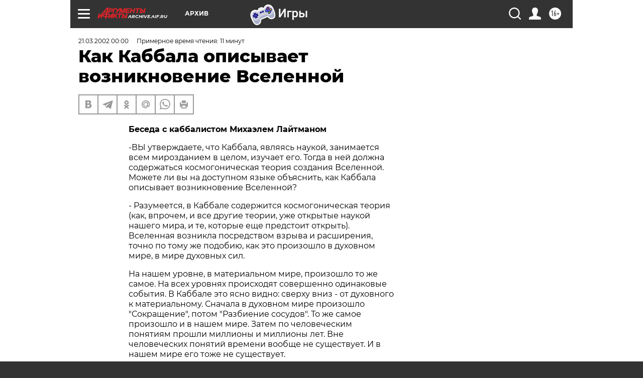

--- FILE ---
content_type: text/html; charset=UTF-8
request_url: https://archive.aif.ru/archive/1724697
body_size: 36918
content:
<!DOCTYPE html>
<!--[if IE 8]><html class="ie8"> <![endif]-->
<!--[if gt IE 8]><!--><html lang="ru"> <!--<![endif]-->
<head>
    <!-- created_at 20-01-2026 04:50:37 -->
    <script>
        window.isIndexPage = 0;
        window.isMobileBrowser = 0;
        window.disableSidebarCut = 1;
        window.bannerDebugMode = 0;
    </script>

                
                                    <meta http-equiv="Content-Type" content="text/html; charset=utf-8" >
<meta name="format-detection" content="telephone=no" >
<meta name="viewport" content="width=device-width, user-scalable=no, initial-scale=1.0, maximum-scale=1.0, minimum-scale=1.0" >
<meta http-equiv="X-UA-Compatible" content="IE=edge,chrome=1" >
<meta name="HandheldFriendly" content="true" >
<meta name="format-detection" content="telephone=no" >
<meta name="theme-color" content="#ffffff" >
<meta name="description" content="Беседа с каббалистом Михаэлем Лайтманом." >
<meta name="keywords" content="" >
<meta name="article:published_time" content="2002-03-21T00:00:00+0300" >
<meta property="og:title" content="Как Каббала описывает возникновение Вселенной" >
<meta property="og:description" content="Беседа с каббалистом Михаэлем Лайтманом." >
<meta property="og:type" content="article" >
<meta property="og:image" content="https://archive.aif.ru/img/regions_og_image/archive.jpg" >
<meta property="og:url" content="https://archive.aif.ru/archive/1724697" >
<meta property="og:site_name" content="AiF" >
<meta property="twitter:card" content="summary_large_image" >
<meta property="twitter:site" content="@aifonline" >
<meta property="twitter:title" content="Как Каббала описывает возникновение Вселенной" >
<meta property="twitter:description" content="Беседа с каббалистом Михаэлем Лайтманом." >
<meta property="twitter:creator" content="@aifonline" >
<meta property="twitter:domain" content="https://archive.aif.ru/archive/1724697" >
<meta name="facebook-domain-verification" content="jiqbwww7rrqnwzjkizob7wrpmgmwq3" >
        <title>Как Каббала описывает возникновение Вселенной | АиФ Архив</title>    <link rel="shortcut icon" type="image/x-icon" href="/favicon.ico" />
    <link rel="icon" type="image/svg+xml" href="/favicon.svg">
    
    <link rel="preload" href="/redesign2018/fonts/montserrat-v15-latin-ext_latin_cyrillic-ext_cyrillic-regular.woff2" as="font" type="font/woff2" crossorigin>
    <link rel="preload" href="/redesign2018/fonts/montserrat-v15-latin-ext_latin_cyrillic-ext_cyrillic-italic.woff2" as="font" type="font/woff2" crossorigin>
    <link rel="preload" href="/redesign2018/fonts/montserrat-v15-latin-ext_latin_cyrillic-ext_cyrillic-700.woff2" as="font" type="font/woff2" crossorigin>
    <link rel="preload" href="/redesign2018/fonts/montserrat-v15-latin-ext_latin_cyrillic-ext_cyrillic-700italic.woff2" as="font" type="font/woff2" crossorigin>
    <link rel="preload" href="/redesign2018/fonts/montserrat-v15-latin-ext_latin_cyrillic-ext_cyrillic-800.woff2" as="font" type="font/woff2" crossorigin>
    <link href="https://archive.aif.ru/amp/archive/1724697" rel="amphtml" >
<link href="https://archive.aif.ru/archive/1724697" rel="canonical" >
<link href="https://archive.aif.ru/redesign2018/css/style.css?6c0" media="all" rel="stylesheet" type="text/css" >
<link href="https://archive.aif.ru/img/icon/apple_touch_icon_57x57.png?6c0" rel="apple-touch-icon" sizes="57x57" >
<link href="https://archive.aif.ru/img/icon/apple_touch_icon_114x114.png?6c0" rel="apple-touch-icon" sizes="114x114" >
<link href="https://archive.aif.ru/img/icon/apple_touch_icon_72x72.png?6c0" rel="apple-touch-icon" sizes="72x72" >
<link href="https://archive.aif.ru/img/icon/apple_touch_icon_144x144.png?6c0" rel="apple-touch-icon" sizes="144x144" >
<link href="https://archive.aif.ru/img/icon/apple-touch-icon.png?6c0" rel="apple-touch-icon" sizes="180x180" >
<link href="https://archive.aif.ru/img/icon/favicon-32x32.png?6c0" rel="icon" type="image/png" sizes="32x32" >
<link href="https://archive.aif.ru/img/icon/favicon-16x16.png?6c0" rel="icon" type="image/png" sizes="16x16" >
<link href="https://archive.aif.ru/img/manifest.json?6c0" rel="manifest" >
<link href="https://archive.aif.ru/img/safari-pinned-tab.svg?6c0" rel="mask-icon" color="#d55b5b" >
<link href="https://ads.betweendigital.com" rel="preconnect" crossorigin="" >
        <script type="text/javascript">
    //<!--
    var isRedesignPage = true;    //-->
</script>
<script type="text/javascript" src="https://archive.aif.ru/js/output/jquery.min.js?6c0"></script>
<script type="text/javascript" src="https://archive.aif.ru/js/output/header_scripts.js?6c0"></script>
<script type="text/javascript">
    //<!--
    var _sf_startpt=(new Date()).getTime()    //-->
</script>
<script type="application/ld+json">
    {"@context":"https:\/\/schema.org","@type":"BreadcrumbList","itemListElement":[{"@type":"ListItem","position":1,"name":"\u0410\u0440\u0433\u0443\u043c\u0435\u043d\u0442\u044b \u0438 \u0424\u0430\u043a\u0442\u044b","item":"https:\/\/archive.aif.ru\/"},{"@type":"ListItem","position":2,"name":"\u0410\u0440\u0445\u0438\u0432","item":"https:\/\/archive.aif.ru\/archive"},{"@type":"ListItem","position":3,"name":"\u041a\u0430\u043a \u041a\u0430\u0431\u0431\u0430\u043b\u0430 \u043e\u043f\u0438\u0441\u044b\u0432\u0430\u0435\u0442 \u0432\u043e\u0437\u043d\u0438\u043a\u043d\u043e\u0432\u0435\u043d\u0438\u0435 \u0412\u0441\u0435\u043b\u0435\u043d\u043d\u043e\u0439","item":"https:\/\/archive.aif.ru\/archive\/1724697"}]}</script>
<script type="application/ld+json">
    {"@context":"https:\/\/schema.org","@type":"Article","mainEntityOfPage":{"@type":"WebPage","@id":"https:\/\/archive.aif.ru\/archive\/1724697"},"headline":"\u041a\u0430\u043a \u041a\u0430\u0431\u0431\u0430\u043b\u0430 \u043e\u043f\u0438\u0441\u044b\u0432\u0430\u0435\u0442 \u0432\u043e\u0437\u043d\u0438\u043a\u043d\u043e\u0432\u0435\u043d\u0438\u0435 \u0412\u0441\u0435\u043b\u0435\u043d\u043d\u043e\u0439","articleBody":"\r\n\u0411\u0435\u0441\u0435\u0434\u0430 \u0441 \u043a\u0430\u0431\u0431\u0430\u043b\u0438\u0441\u0442\u043e\u043c \u041c\u0438\u0445\u0430\u044d\u043b\u0435\u043c \u041b\u0430\u0439\u0442\u043c\u0430\u043d\u043e\u043c\r\n\r\n\r\n\r\n-\u0412\u042b \u0443\u0442\u0432\u0435\u0440\u0436\u0434\u0430\u0435\u0442\u0435, \u0447\u0442\u043e \u041a\u0430\u0431\u0431\u0430\u043b\u0430, \u044f\u0432\u043b\u044f\u044f\u0441\u044c \u043d\u0430\u0443\u043a\u043e\u0439, \u0437\u0430\u043d\u0438\u043c\u0430\u0435\u0442\u0441\u044f \u0432\u0441\u0435\u043c \u043c\u0438\u0440\u043e\u0437\u0434\u0430\u043d\u0438\u0435\u043c \u0432 \u0446\u0435\u043b\u043e\u043c, \u0438\u0437\u0443\u0447\u0430\u0435\u0442 \u0435\u0433\u043e. \u0422\u043e\u0433\u0434\u0430 \u0432 \u043d\u0435\u0439 \u0434\u043e\u043b\u0436\u043d\u0430 \u0441\u043e\u0434\u0435\u0440\u0436\u0430\u0442\u044c\u0441\u044f \u043a\u043e\u0441\u043c\u043e\u0433\u043e\u043d\u0438\u0447\u0435\u0441\u043a\u0430\u044f \u0442\u0435\u043e\u0440\u0438\u044f \u0441\u043e\u0437\u0434\u0430\u043d\u0438\u044f \u0412\u0441\u0435\u043b\u0435\u043d\u043d\u043e\u0439. \u041c\u043e\u0436\u0435\u0442\u0435 \u043b\u0438 \u0432\u044b \u043d\u0430 \u0434\u043e\u0441\u0442\u0443\u043f\u043d\u043e\u043c \u044f\u0437\u044b\u043a\u0435 \u043e\u0431\u044a\u044f\u0441\u043d\u0438\u0442\u044c, \u043a\u0430\u043a \u041a\u0430\u0431\u0431\u0430\u043b\u0430 \u043e\u043f\u0438\u0441\u044b\u0432\u0430\u0435\u0442 \u0432\u043e\u0437\u043d\u0438\u043a\u043d\u043e\u0432\u0435\u043d\u0438\u0435 \u0412\u0441\u0435\u043b\u0435\u043d\u043d\u043e\u0439?\r\n\r\n\r\n- \u0420\u0430\u0437\u0443\u043c\u0435\u0435\u0442\u0441\u044f, \u0432 \u041a\u0430\u0431\u0431\u0430\u043b\u0435 \u0441\u043e\u0434\u0435\u0440\u0436\u0438\u0442\u0441\u044f \u043a\u043e\u0441\u043c\u043e\u0433\u043e\u043d\u0438\u0447\u0435\u0441\u043a\u0430\u044f \u0442\u0435\u043e\u0440\u0438\u044f (\u043a\u0430\u043a, \u0432\u043f\u0440\u043e\u0447\u0435\u043c, \u0438 \u0432\u0441\u0435 \u0434\u0440\u0443\u0433\u0438\u0435 \u0442\u0435\u043e\u0440\u0438\u0438, \u0443\u0436\u0435 \u043e\u0442\u043a\u0440\u044b\u0442\u044b\u0435 \u043d\u0430\u0443\u043a\u043e\u0439 \u043d\u0430\u0448\u0435\u0433\u043e \u043c\u0438\u0440\u0430, \u0438 \u0442\u0435, \u043a\u043e\u0442\u043e\u0440\u044b\u0435 \u0435\u0449\u0435 \u043f\u0440\u0435\u0434\u0441\u0442\u043e\u0438\u0442 \u043e\u0442\u043a\u0440\u044b\u0442\u044c). \u0412\u0441\u0435\u043b\u0435\u043d\u043d\u0430\u044f \u0432\u043e\u0437\u043d\u0438\u043a\u043b\u0430 \u043f\u043e\u0441\u0440\u0435\u0434\u0441\u0442\u0432\u043e\u043c \u0432\u0437\u0440\u044b\u0432\u0430 \u0438 \u0440\u0430\u0441\u0448\u0438\u0440\u0435\u043d\u0438\u044f, \u0442\u043e\u0447\u043d\u043e \u043f\u043e \u0442\u043e\u043c\u0443 \u0436\u0435 \u043f\u043e\u0434\u043e\u0431\u0438\u044e, \u043a\u0430\u043a \u044d\u0442\u043e \u043f\u0440\u043e\u0438\u0437\u043e\u0448\u043b\u043e \u0432 \u0434\u0443\u0445\u043e\u0432\u043d\u043e\u043c \u043c\u0438\u0440\u0435, \u0432 \u043c\u0438\u0440\u0435 \u0434\u0443\u0445\u043e\u0432\u043d\u044b\u0445 \u0441\u0438\u043b.\r\n\r\n\r\n\u041d\u0430 \u043d\u0430\u0448\u0435\u043c \u0443\u0440\u043e\u0432\u043d\u0435, \u0432 \u043c\u0430\u0442\u0435\u0440\u0438\u0430\u043b\u044c\u043d\u043e\u043c \u043c\u0438\u0440\u0435, \u043f\u0440\u043e\u0438\u0437\u043e\u0448\u043b\u043e \u0442\u043e \u0436\u0435 \u0441\u0430\u043c\u043e\u0435. \u041d\u0430 \u0432\u0441\u0435\u0445 \u0443\u0440\u043e\u0432\u043d\u044f\u0445 \u043f\u0440\u043e\u0438\u0441\u0445\u043e\u0434\u044f\u0442 \u0441\u043e\u0432\u0435\u0440\u0448\u0435\u043d\u043d\u043e \u043e\u0434\u0438\u043d\u0430\u043a\u043e\u0432\u044b\u0435 \u0441\u043e\u0431\u044b\u0442\u0438\u044f. \u0412 \u041a\u0430\u0431\u0431\u0430\u043b\u0435 \u044d\u0442\u043e \u044f\u0441\u043d\u043e \u0432\u0438\u0434\u043d\u043e: \u0441\u0432\u0435\u0440\u0445\u0443 \u0432\u043d\u0438\u0437 - \u043e\u0442 \u0434\u0443\u0445\u043e\u0432\u043d\u043e\u0433\u043e \u043a \u043c\u0430\u0442\u0435\u0440\u0438\u0430\u043b\u044c\u043d\u043e\u043c\u0443. \u0421\u043d\u0430\u0447\u0430\u043b\u0430 \u0432 \u0434\u0443\u0445\u043e\u0432\u043d\u043e\u043c \u043c\u0438\u0440\u0435 \u043f\u0440\u043e\u0438\u0437\u043e\u0448\u043b\u043e \"\u0421\u043e\u043a\u0440\u0430\u0449\u0435\u043d\u0438\u0435\", \u043f\u043e\u0442\u043e\u043c \"\u0420\u0430\u0437\u0431\u0438\u0435\u043d\u0438\u0435 \u0441\u043e\u0441\u0443\u0434\u043e\u0432\". \u0422\u043e \u0436\u0435 \u0441\u0430\u043c\u043e\u0435 \u043f\u0440\u043e\u0438\u0437\u043e\u0448\u043b\u043e \u0438 \u0432 \u043d\u0430\u0448\u0435\u043c \u043c\u0438\u0440\u0435. \u0417\u0430\u0442\u0435\u043c \u043f\u043e \u0447\u0435\u043b\u043e\u0432\u0435\u0447\u0435\u0441\u043a\u0438\u043c \u043f\u043e\u043d\u044f\u0442\u0438\u044f\u043c \u043f\u0440\u043e\u0448\u043b\u0438 \u043c\u0438\u043b\u043b\u0438\u043e\u043d\u044b \u0438 \u043c\u0438\u043b\u043b\u0438\u043e\u043d\u044b \u043b\u0435\u0442. \u0412\u043d\u0435 \u0447\u0435\u043b\u043e\u0432\u0435\u0447\u0435\u0441\u043a\u0438\u0445 \u043f\u043e\u043d\u044f\u0442\u0438\u0439 \u0432\u0440\u0435\u043c\u0435\u043d\u0438 \u0432\u043e\u043e\u0431\u0449\u0435 \u043d\u0435 \u0441\u0443\u0449\u0435\u0441\u0442\u0432\u0443\u0435\u0442. \u0418 \u0432 \u043d\u0430\u0448\u0435\u043c \u043c\u0438\u0440\u0435 \u0435\u0433\u043e \u0442\u043e\u0436\u0435 \u043d\u0435 \u0441\u0443\u0449\u0435\u0441\u0442\u0432\u0443\u0435\u0442.\r\n\r\n\r\n\u0412\u043d\u0435 \u0447\u0435\u043b\u043e\u0432\u0435\u043a\u0430 \u0432\u0440\u0435\u043c\u0435\u043d\u0438 \u0432\u043e\u043e\u0431\u0449\u0435 \u043d\u0435\u0442. \u041d\u043e \u043c\u044b \u043f\u043e\u043a\u0430 \u043e\u0442\u043b\u043e\u0436\u0438\u043c \u0440\u0430\u0437\u0433\u043e\u0432\u043e\u0440 \u043d\u0430 \u044d\u0442\u0443 \u0442\u0435\u043c\u0443. \u0418\u0442\u0430\u043a, \u043d\u0430\u0448\u0430 \u0417\u0435\u043c\u043b\u044f \u043f\u0440\u0435\u0434\u0441\u0442\u0430\u0432\u043b\u044f\u043b\u0430 \u0441\u043e\u0431\u043e\u0439 \u0448\u0430\u0440, \u043a\u043e\u0442\u043e\u0440\u044b\u0439 \u043e\u0441\u0442\u044b\u0432\u0430\u043b, \u0432\u043e\u0441\u043f\u043b\u0430\u043c\u0435\u043d\u044f\u043b\u0441\u044f, \u043e\u0441\u0442\u044b\u0432\u0430\u043b, \u0441\u043d\u043e\u0432\u0430 \u0432\u043e\u0441\u043f\u043b\u0430\u043c\u0435\u043d\u044f\u043b\u0441\u044f. \u0422\u0430\u043a\u0438\u0445 \u043f\u0435\u0440\u0438\u043e\u0434\u043e\u0432 \u0431\u044b\u043b\u043e \u043c\u043d\u043e\u0433\u043e, \u043f\u0440\u0438\u043c\u0435\u0440\u043d\u043e \u043f\u043e 30 \u043c\u043b\u043d. \u043b\u0435\u0442 \u043a\u0430\u0436\u0434\u044b\u0439, \u043f\u043e\u043a\u0430 \u0448\u0430\u0440 \u043d\u0435 \u043e\u0441\u0442\u044b\u043b, \u0438 \u0441\u0432\u0435\u0440\u0445\u0443 \u043f\u043e\u044f\u0432\u0438\u043b\u0438\u0441\u044c \u0431\u043e\u043b\u0435\u0435 \u0445\u043e\u043b\u043e\u0434\u043d\u044b\u0435 \u043e\u0431\u043b\u0430\u0441\u0442\u0438, \u0441\u043d\u0438\u0437\u0443 - \u0431\u043e\u043b\u0435\u0435 \u0433\u043e\u0440\u044f\u0447\u0438\u0435, \u0438 \u0442\u043e\u0433\u0434\u0430 \u043d\u0430 \u043d\u0435\u043c \u043d\u0430\u0447\u0430\u043b\u0430 \u0432\u043e\u0437\u043d\u0438\u043a\u0430\u0442\u044c \u0436\u0438\u0437\u043d\u044c.\r\n\r\n\r\n\u041a\u0430\u043a \u0432\u044b \u043c\u043e\u0436\u0435\u0442\u0435 \u0443\u0431\u0435\u0434\u0438\u0442\u044c\u0441\u044f, \u043d\u0430\u0443\u043a\u0430 \u043d\u0438\u0441\u043a\u043e\u043b\u044c\u043a\u043e \u043d\u0435 \u043f\u0440\u043e\u0442\u0438\u0432\u043e\u0440\u0435\u0447\u0438\u0442 \u041a\u0430\u0431\u0431\u0430\u043b\u0435, \u0438 \u041a\u0430\u0431\u0431\u0430\u043b\u0430 \u043d\u0435 \u043e\u0442\u0440\u0438\u0446\u0430\u0435\u0442 \u044d\u0442\u043e\u0442 \u043f\u0443\u0442\u044c \u043f\u043e\u0437\u043d\u0430\u043d\u0438\u044f. \u0422\u043e, \u0447\u0442\u043e \u0443\u0447\u0435\u043d\u044b\u0439 \u0440\u0430\u0441\u043a\u0440\u044b\u0432\u0430\u0435\u0442 \u0432 \u0433\u0440\u0430\u043d\u0438\u0446\u0430\u0445 \u043d\u0430\u0448\u0435\u0433\u043e \u043c\u0430\u0442\u0435\u0440\u0438\u0430\u043b\u044c\u043d\u043e\u0433\u043e \u043c\u0438\u0440\u0430, - \u044d\u0442\u043e \u043e\u0431\u044a\u0435\u043a\u0442\u0438\u0432\u043d\u043e\u0435 \u0437\u043d\u0430\u043d\u0438\u0435. \u041a \u0441\u043e\u0436\u0430\u043b\u0435\u043d\u0438\u044e, \u043f\u0440\u0438\u043c\u0435\u043d\u044f\u0435\u0442\u0441\u044f \u044d\u0442\u043e \u043e\u0431\u044a\u0435\u043a\u0442\u0438\u0432\u043d\u043e\u0435 \u0437\u043d\u0430\u043d\u0438\u0435 \u044d\u0433\u043e\u0438\u0441\u0442\u0438\u0447\u0435\u0441\u043a\u0438, \u0438 \u0432\u043e \u0432\u0441\u0435\u043c, \u0447\u0442\u043e \u043a\u0430\u0441\u0430\u0435\u0442\u0441\u044f \u043f\u0440\u0438\u043c\u0435\u043d\u0435\u043d\u0438\u044f \u043e\u0442\u043a\u0440\u044b\u0442\u044b\u0445 \u0437\u0430\u043a\u043e\u043d\u043e\u0432 \u043e\u0442\u043d\u043e\u0441\u0438\u0442\u0435\u043b\u044c\u043d\u043e \u043e\u043a\u0440\u0443\u0436\u0430\u044e\u0449\u0435\u0439 \u043f\u0440\u0438\u0440\u043e\u0434\u044b, \u0447\u0435\u043b\u043e\u0432\u0435\u043a \u043e\u0448\u0438\u0431\u0430\u0435\u0442\u0441\u044f, \u043f\u043e\u0442\u043e\u043c\u0443 \u0447\u0442\u043e, \u043d\u0435 \u0437\u043d\u0430\u044f \u0434\u0443\u0445\u043e\u0432\u043d\u044b\u0445 \u0437\u0430\u043a\u043e\u043d\u043e\u0432, \u044f\u0432\u043b\u044f\u044e\u0449\u0438\u0445\u0441\u044f \u043a\u043e\u0440\u043d\u044f\u043c\u0438 \u0432\u0441\u0435\u0445 \u043c\u0430\u0442\u0435\u0440\u0438\u0430\u043b\u044c\u043d\u044b\u0445 \u0437\u0430\u043a\u043e\u043d\u043e\u0432, \u043d\u0435 \u043c\u043e\u0436\u0435\u0442 \u043f\u0440\u043e\u0441\u0447\u0438\u0442\u0430\u0442\u044c \u043f\u043e\u0441\u043b\u0435\u0434\u0441\u0442\u0432\u0438\u044f.\r\n\r\n\r\n\u0415\u0441\u0442\u044c \u043e\u0442\u043a\u0440\u044b\u0442\u0430\u044f \u0438 \u0437\u0430\u043a\u0440\u044b\u0442\u0430\u044f \u043e\u0431\u043b\u0430\u0441\u0442\u0438 \u043c\u0438\u0440\u043e\u0437\u0434\u0430\u043d\u0438\u044f. \u041e\u0442\u043a\u0440\u044b\u0442\u0430\u044f \u043e\u0431\u043b\u0430\u0441\u0442\u044c \u043c\u0438\u0440\u043e\u0437\u0434\u0430\u043d\u0438\u044f \u043e\u0442\u043a\u0440\u044b\u0442\u0430 \u0432\u0441\u0435\u043c - \u043a\u043e\u043c\u0443 \u0431\u043e\u043b\u044c\u0448\u0435, \u043a\u043e\u043c\u0443 \u043c\u0435\u043d\u044c\u0448\u0435 - \u0432 \u0441\u043e\u043e\u0442\u0432\u0435\u0442\u0441\u0442\u0432\u0438\u0438 \u0441 \u0438\u043d\u0434\u0438\u0432\u0438\u0434\u0443\u0430\u043b\u044c\u043d\u044b\u043c\u0438 \u0441\u043f\u043e\u0441\u043e\u0431\u043d\u043e\u0441\u0442\u044f\u043c\u0438 - \u0438 \u0435\u0441\u0442\u044c \u0437\u0430\u043a\u0440\u044b\u0442\u0430\u044f \u043e\u0431\u043b\u0430\u0441\u0442\u044c \u043c\u0438\u0440\u043e\u0437\u0434\u0430\u043d\u0438\u044f, \u043a\u0443\u0434\u0430 \u0442\u043e\u043b\u044c\u043a\u043e \u043a\u0430\u0431\u0431\u0430\u043b\u0438\u0441\u0442\u044b \"\u0432\u043b\u0435\u0437\u0430\u044e\u0442\". \u0418 \u0442\u0430\u043c \u0442\u043e\u0436\u0435 \u043c\u043d\u043e\u0433\u043e\u0435 \u0437\u0430\u0432\u0438\u0441\u0438\u0442 \u043e\u0442 \u0441\u043f\u043e\u0441\u043e\u0431\u043d\u043e\u0441\u0442\u0435\u0439, \u043e\u0442 \u0442\u043e\u0433\u043e, \u043a\u0430\u043a \u043a\u0430\u0431\u0431\u0430\u043b\u0438\u0441\u0442 \u0440\u0430\u0431\u043e\u0442\u0430\u0435\u0442 \u043d\u0430\u0434 \u0441\u043e\u0431\u043e\u0439: \u0434\u043b\u044f \u043d\u0435\u0433\u043e \u0442\u043e\u0436\u0435 \u0435\u0441\u0442\u044c \u0431\u043e\u043b\u0435\u0435 \u043e\u0442\u043a\u0440\u044b\u0442\u044b\u0435 \u043e\u0431\u043b\u0430\u0441\u0442\u0438 \u0438 \u043c\u0435\u043d\u0435\u0435. \u041d\u043e \u043d\u0438\u043a\u043e\u0433\u0434\u0430 \u0447\u0435\u043b\u043e\u0432\u0435\u043a, \u043a\u043e\u0442\u043e\u0440\u044b\u0439 \u043d\u0435 \u0440\u0430\u0437\u0432\u0438\u043b \u0432 \u0441\u0435\u0431\u0435 \u0434\u043e\u043f\u043e\u043b\u043d\u0438\u0442\u0435\u043b\u044c\u043d\u044b\u0439 \u043e\u0440\u0433\u0430\u043d \u0447\u0443\u0432\u0441\u0442\u0432, \u043d\u0430\u0437\u044b\u0432\u0430\u0435\u043c\u044b\u0439 \"\u044d\u043a\u0440\u0430\u043d\", \u043d\u0435 \u043c\u043e\u0436\u0435\u0442 \u043f\u043e\u0447\u0443\u0432\u0441\u0442\u0432\u043e\u0432\u0430\u0442\u044c \u0432\u0435\u0441\u044c \u043e\u0431\u044a\u0435\u043c \u0438\u043d\u0444\u043e\u0440\u043c\u0430\u0446\u0438\u0438, \u0432\u0441\u044e \u0412\u0441\u0435\u043b\u0435\u043d\u043d\u0443\u044e, \u043a\u043e\u0442\u043e\u0440\u0430\u044f \u043d\u0430\u0437\u044b\u0432\u0430\u0435\u0442\u0441\u044f \u0432 \u041a\u0430\u0431\u0431\u0430\u043b\u0435 \"\u0412\u044b\u0441\u0448\u0435\u0439 \u0421\u0438\u043b\u043e\u0439\", \"\u0412\u044b\u0441\u0448\u0438\u043c \u0420\u0430\u0437\u0443\u043c\u043e\u043c\".\r\n\r\n\r\n\u0418 \u0432\u043e\u0442 \u0442\u043e\u043b\u044c\u043a\u043e \u0442\u043e\u0433\u0434\u0430, \u043a\u043e\u0433\u0434\u0430 \u043f\u043e\u044f\u0432\u043b\u044f\u0435\u0442\u0441\u044f \u044d\u0442\u043e\u0442 \"\u044d\u043a\u0440\u0430\u043d\", \u0447\u0435\u043b\u043e\u0432\u0435\u043a \u043d\u0430\u0447\u0438\u043d\u0430\u0435\u0442 \u0432\u0438\u0434\u0435\u0442\u044c \u0432\u043d\u0435\u0448\u043d\u0435\u0435 \u043c\u0438\u0440\u043e\u0437\u0434\u0430\u043d\u0438\u0435 \u0438 \u043e\u0449\u0443\u0449\u0430\u0442\u044c \u0420\u0430\u0437\u0443\u043c \u0432\u0441\u0435\u043b\u0435\u043d\u0441\u043a\u0438\u0439. \u0418 \u0442\u043e\u0433\u0434\u0430 \u0435\u043c\u0443 \u0441\u043e\u0432\u0435\u0440\u0448\u0435\u043d\u043d\u043e \u043d\u0435 \u043d\u0443\u0436\u0435\u043d \u044f\u0437\u044b\u043a \u0441\u043e\u0432\u0440\u0435\u043c\u0435\u043d\u043d\u043e\u0439 \u0444\u0438\u0437\u0438\u043a\u0438. \u041a\u0441\u0442\u0430\u0442\u0438 \u0433\u043e\u0432\u043e\u0440\u044f, \u043a\u043e\u0441\u043c\u043e\u043d\u0430\u0432\u0442\u044b, \u0432\u044b\u0439\u0434\u044f \u0438\u0437-\u043f\u043e\u0434 \u0434\u0430\u0432\u043b\u0435\u043d\u0438\u044f \u0437\u0435\u043c\u043d\u043e\u0433\u043e \u044d\u0433\u043e\u0438\u0441\u0442\u0438\u0447\u0435\u0441\u043a\u043e\u0433\u043e \u043f\u043e\u043b\u044f, \u043b\u0443\u0447\u0448\u0435 \u043e\u0449\u0443\u0449\u0430\u043b\u0438 \u044d\u0442\u043e. \u0422\u0430\u043a \u0436\u0435, \u043a\u0430\u043a \u0435\u0441\u0442\u044c \u0444\u0438\u0437\u0438\u0447\u0435\u0441\u043a\u043e\u0435 \u043f\u043e\u043b\u0435, \u0442\u0430\u043a \u0436\u0435 \u0435\u0441\u0442\u044c \u0438 \u044d\u0433\u043e\u0438\u0441\u0442\u0438\u0447\u0435\u0441\u043a\u043e\u0435 \u043f\u043e\u043b\u0435, \u0430 \u0441\u0430\u043c\u044b\u0439 \u0431\u043e\u043b\u044c\u0448\u043e\u0439 \u044d\u0433\u043e\u0438\u0441\u0442\u0438\u0447\u0435\u0441\u043a\u0438\u0439 \u043d\u043e\u0441\u0438\u0442\u0435\u043b\u044c - \u044d\u0442\u043e \u0447\u0435\u043b\u043e\u0432\u0435\u043a.\r\n\r\n\r\n\u0418 \u0432\u043e\u0442, \u043e\u0442\u043e\u0440\u0432\u0430\u0432\u0448\u0438\u0441\u044c \u043e\u0442 \u043c\u0430\u0441\u0441\u044b \u043b\u044e\u0434\u0435\u0439, \u043a\u043e\u0441\u043c\u043e\u043d\u0430\u0432\u0442\u044b \u0438 \u043f\u043e\u0447\u0443\u0432\u0441\u0442\u0432\u043e\u0432\u0430\u043b\u0438 \u044d\u0442\u043e \u043f\u0440\u0438\u0441\u0443\u0442\u0441\u0442\u0432\u0438\u0435 \u0420\u0430\u0437\u0443\u043c\u0430 \u0432\u0441\u0435\u043b\u0435\u043d\u0441\u043a\u043e\u0433\u043e. \u041d\u043e \u0434\u043b\u044f \u0442\u043e\u0433\u043e \u0447\u0442\u043e\u0431\u044b \u043e\u0449\u0443\u0442\u0438\u0442\u044c \u0432\u0441\u0435 \u043c\u0438\u0440\u043e\u0437\u0434\u0430\u043d\u0438\u0435, \u0432\u043f\u043b\u043e\u0442\u044c \u0434\u043e \u0422\u0432\u043e\u0440\u0446\u0430, \u0441\u043e\u0432\u0441\u0435\u043c \u043d\u0435\u043e\u0431\u044f\u0437\u0430\u0442\u0435\u043b\u044c\u043d\u043e \u043b\u0435\u0442\u0430\u0442\u044c \u0432 \u043a\u043e\u0441\u043c\u043e\u0441. \u041a\u0430\u0431\u0431\u0430\u043b\u0430 \u0434\u0430\u0435\u0442 \u043c\u0435\u0442\u043e\u0434\u0438\u043a\u0443, \u043f\u043e \u043a\u043e\u0442\u043e\u0440\u043e\u0439 \u0447\u0435\u043b\u043e\u0432\u0435\u043a, \u043e\u0441\u0442\u0430\u0432\u0430\u044f\u0441\u044c \u043d\u0430 \u0437\u0435\u043c\u043b\u0435 \u0438 \u0432 \u043d\u0430\u0448\u0435\u043c \u043c\u0438\u0440\u0435, \u043c\u043e\u0436\u0435\u0442 \u0434\u043e\u0441\u0442\u0438\u0447\u044c \u0432\u044b\u0441\u0448\u0435\u0433\u043e \u0437\u043d\u0430\u043d\u0438\u044f, \u043f\u043e\u043b\u043d\u043e\u0433\u043e \u043f\u043e\u0441\u0442\u0438\u0436\u0435\u043d\u0438\u044f \u0432\u0441\u0435\u0445 \u0442\u0430\u0439\u043d, \u043f\u0440\u0438\u0447\u0438\u043d \u0438 \u0441\u043b\u0435\u0434\u0441\u0442\u0432\u0438\u0439 \u0431\u044b\u0442\u0438\u044f. \u041d\u0438\u043a\u0442\u043e \u043d\u0435 \u0433\u043e\u0432\u043e\u0440\u0438\u0442, \u0447\u0442\u043e \u0440\u0430\u0431\u043e\u0442\u0430\u0442\u044c \u043f\u043e \u044d\u0442\u043e\u0439 \u043c\u0435\u0442\u043e\u0434\u0438\u043a\u0435 \u043b\u0435\u0433\u043a\u043e. \u041d\u043e \u043a\u0442\u043e-\u0442\u043e \u0432\u0435\u0434\u044c \u0442\u0440\u0443\u0434\u0438\u0442\u0441\u044f \u0432 \u043f\u043e\u0442\u0435 \u043b\u0438\u0446\u0430, \u043e\u0441\u0432\u0430\u0438\u0432\u0430\u044f \u0441\u043e\u0432\u0441\u0435\u043c \u043d\u0435\u043f\u0440\u043e\u0441\u0442\u043e\u0439 \u044f\u0437\u044b\u043a \u0441\u043e\u0432\u0440\u0435\u043c\u0435\u043d\u043d\u043e\u0439 \u0444\u0438\u0437\u0438\u043a\u0438, \u043d\u0435 \u0434\u0430\u044e\u0449\u0438\u0439 \u043a \u0442\u043e\u043c\u0443 \u0436\u0435 \u0438\u0441\u0447\u0435\u0440\u043f\u044b\u0432\u0430\u044e\u0449\u0435\u0433\u043e \u0437\u043d\u0430\u043d\u0438\u044f. \u0422\u0430\u043a \u043f\u043e\u0447\u0435\u043c\u0443 \u0431\u044b \u043d\u0435 \u043f\u043e\u0442\u0440\u0443\u0434\u0438\u0442\u044c\u0441\u044f \u0438 \u043d\u0435 \"\u0432\u0437\u044f\u0442\u044c \u0432\u044b\u0448\u0435\", \u0447\u0442\u043e\u0431\u044b \u0434\u043e\u0441\u0442\u0438\u0447\u044c \u0438\u0441\u0442\u0438\u043d\u043d\u044b\u0445 \u0432\u0435\u0440\u0448\u0438\u043d?\r\n\r\n\r\n- \u0423\u0432\u0430\u0436\u0430\u0435\u043c\u044b\u0439 \u0433-\u043d \u041b\u0430\u0439\u0442\u043c\u0430\u043d, \u044f \u0441\u043b\u044b\u0448\u0430\u043b, \u0447\u0442\u043e \u0441\u0440\u0435\u0434\u0438 \u0432\u0430\u0448\u0438\u0445 \u0443\u0447\u0435\u043d\u0438\u043a\u043e\u0432 \u0435\u0441\u0442\u044c \u043b\u044e\u0434\u0438, \u0437\u0430\u043d\u0438\u043c\u0430\u044e\u0449\u0438\u0435\u0441\u044f \u043a\u043e\u043c\u043f\u044c\u044e\u0442\u0435\u0440\u0430\u043c\u0438, \u043c\u0430\u0442\u0435\u043c\u0430\u0442\u0438\u043a\u043e\u0439, \u0444\u0438\u0437\u0438\u043a\u043e\u0439. \u042d\u0442\u043e \u043d\u0435 \u043c\u043e\u0436\u0435\u0442 \u043d\u0435 \u0432\u044b\u0437\u044b\u0432\u0430\u0442\u044c \u0443\u0434\u0438\u0432\u043b\u0435\u043d\u0438\u044f, \u043e\u0441\u043e\u0431\u0435\u043d\u043d\u043e \u043a\u043e\u0433\u0434\u0430 \u0434\u0435\u043b\u043e \u043a\u0430\u0441\u0430\u0435\u0442\u0441\u044f \u0438\u0441\u0441\u043b\u0435\u0434\u043e\u0432\u0430\u0442\u0435\u043b\u0435\u0439, \u0430 \u043d\u0435 \u043f\u0440\u0438\u043a\u043b\u0430\u0434\u043d\u0438\u043a\u043e\u0432. \u041e\u0431\u044a\u044f\u0441\u043d\u0438\u0442\u0435, \u043f\u043e\u0436\u0430\u043b\u0443\u0439\u0441\u0442\u0430, \u0445\u043e\u0434 \u0440\u0430\u0441\u0441\u0443\u0436\u0434\u0435\u043d\u0438\u0439 \u0442\u0430\u043a\u0438\u0445 \u043b\u044e\u0434\u0435\u0439: \u0438\u043c \u043d\u0435 \u0445\u0432\u0430\u0442\u0430\u0435\u0442 \u043c\u0435\u0442\u043e\u0434\u043e\u0432 \u0441\u0442\u0440\u043e\u0433\u043e \u043d\u0430\u0443\u0447\u043d\u044b\u0445 \u0438 \u043e\u043d\u0438 \u0440\u0435\u0448\u0438\u043b\u0438 \u0438\u0441\u043a\u0430\u0442\u044c \u0438\u0441\u0442\u0438\u043d\u0443 \u0432 \u043c\u0438\u0441\u0442\u0438\u043a\u0435? \u041a\u0430\u043a \u043e\u0434\u043d\u043e \u0441\u043e\u0447\u0435\u0442\u0430\u0435\u0442\u0441\u044f \u0441 \u0434\u0440\u0443\u0433\u0438\u043c?\r\n\r\n\r\n- \u042f \u0432 \u0441\u0432\u043e\u0435\u0439 \u043f\u0440\u043e\u0448\u043b\u043e\u0439 \u0436\u0438\u0437\u043d\u0438 (\u0434\u043e \u0437\u0430\u043d\u044f\u0442\u0438\u044f\u043c\u0438 \u041a\u0430\u0431\u0431\u0430\u043b\u043e\u0439) \u0442\u043e\u0436\u0435 \u0437\u0430\u043d\u0438\u043c\u0430\u043b\u0441\u044f \u043d\u0430\u0443\u043a\u043e\u0439 - \u0431\u0438\u043e\u043a\u0438\u0431\u0435\u0440\u043d\u0435\u0442\u0438\u043a\u043e\u0439. \u0420\u0435\u0448\u0438\u0442\u0435\u043b\u044c\u043d\u043e \u043d\u0438\u043a\u0430\u043a\u0438\u0445 \u043f\u0440\u043e\u0442\u0438\u0432\u043e\u0440\u0435\u0447\u0438\u0439 \u043c\u0435\u0436\u0434\u0443 \"\u0441\u0442\u0440\u043e\u0433\u043e \u043d\u0430\u0443\u0447\u043d\u044b\u043c\u0438 \u043c\u0435\u0442\u043e\u0434\u0430\u043c\u0438\" \u0438 \u041a\u0430\u0431\u0431\u0430\u043b\u043e\u0439 \u043d\u0435 \u0441\u0443\u0449\u0435\u0441\u0442\u0432\u0443\u0435\u0442. \u041a\u043e\u0433\u0434\u0430 \u0443\u0447\u0435\u043d\u044b\u0439 \u0437\u0430\u043d\u0438\u043c\u0430\u0435\u0442\u0441\u044f \u0438\u0441\u0441\u043b\u0435\u0434\u043e\u0432\u0430\u043d\u0438\u044f\u043c\u0438 \u0432 \u0440\u0430\u043c\u043a\u0430\u0445 \u043d\u0430\u0448\u0435\u0433\u043e \u043c\u0438\u0440\u0430, \u043e\u043d \u0440\u0430\u0431\u043e\u0442\u0430\u0435\u0442 \u043d\u0430 \u0443\u0440\u043e\u0432\u043d\u0435 \u0441\u0430\u043c\u043e\u0433\u043e \u043f\u0440\u043e\u0441\u0442\u0435\u0439\u0448\u0435\u0433\u043e \u0441\u043b\u043e\u044f \u043c\u0430\u0442\u0435\u0440\u0438\u0438.\r\n\r\n\r\n\u041d\u0430\u0447\u0438\u043d\u0430\u044f \u0437\u0430\u043d\u0438\u043c\u0430\u0442\u044c\u0441\u044f \u041a\u0430\u0431\u0431\u0430\u043b\u043e\u0439, \u0443\u0447\u0435\u043d\u044b\u0435 \u0432\u0438\u0434\u044f\u0442 \u043e\u0433\u0440\u0430\u043d\u0438\u0447\u0435\u043d\u043d\u043e\u0441\u0442\u044c \u0441\u0432\u043e\u0438\u0445 \u043c\u0435\u0442\u043e\u0434\u043e\u0432 \u0438 \u0441 \u043f\u043e\u043c\u043e\u0449\u044c\u044e \u041a\u0430\u0431\u0431\u0430\u043b\u044b \u043f\u043e\u043b\u0443\u0447\u0430\u044e\u0442 \u0432\u043e\u0437\u043c\u043e\u0436\u043d\u043e\u0441\u0442\u044c \u0438\u0441\u0441\u043b\u0435\u0434\u043e\u0432\u0430\u0442\u044c \u043c\u0430\u0442\u0435\u0440\u0438\u044e \u0441\u043e\u0432\u0435\u0440\u0448\u0435\u043d\u043d\u043e \u0434\u0440\u0443\u0433\u0438\u043c\u0438 \u0441\u043f\u043e\u0441\u043e\u0431\u0430\u043c\u0438, \u043e\u043d\u0438 \u043c\u043e\u0433\u0443\u0442 \u043f\u0440\u043e\u0447\u0435\u0441\u0442\u044c \u0444\u043e\u0440\u043c\u0443\u043b\u044b \u0437\u0430\u043a\u043e\u043d\u043e\u0432 \u0438 \u0441\u0432\u044f\u0437\u0435\u0439 \u043c\u0430\u0442\u0435\u0440\u0438\u0438 \u043d\u0430 \u0441\u043e\u0432\u0435\u0440\u0448\u0435\u043d\u043d\u043e \u0434\u0440\u0443\u0433\u043e\u043c \u0443\u0440\u043e\u0432\u043d\u0435. \u0418 \u043a\u043e\u0433\u0434\u0430 \u043e\u043d\u0438 \u043d\u0430\u0447\u0438\u043d\u0430\u044e\u0442 \u0438\u0441\u043a\u0430\u0442\u044c \u044d\u0442\u0438 \u0437\u0430\u043a\u043e\u043d\u044b \u043d\u0430 \u0441\u0432\u043e\u0435\u043c \u043e\u0431\u044b\u0447\u043d\u043e\u043c \u0438\u0441\u0441\u043b\u0435\u0434\u043e\u0432\u0430\u0442\u0435\u043b\u044c\u0441\u043a\u043e\u043c \u0443\u0440\u043e\u0432\u043d\u0435, \u043e\u043d\u0438 \u043f\u0440\u043e\u0441\u0442\u043e \u043f\u043e\u0440\u0430\u0436\u0430\u044e\u0442\u0441\u044f \u0440\u0435\u0437\u0443\u043b\u044c\u0442\u0430\u0442\u0430\u043c. \u042d\u0442\u043e \u043f\u0440\u043e\u0438\u0441\u0445\u043e\u0434\u0438\u0442 \u043f\u043e\u0442\u043e\u043c\u0443, \u0447\u0442\u043e \u043e\u043d\u0438 \u043d\u0430\u0447\u0438\u043d\u0430\u044e\u0442 \u043f\u043e\u043d\u0438\u043c\u0430\u0442\u044c \u0433\u043b\u0443\u0431\u0438\u043d\u043d\u044b\u0435 \u0441\u0432\u044f\u0437\u0438 \u0447\u0430\u0441\u0442\u0435\u0439 \u043c\u0438\u0440\u043e\u0437\u0434\u0430\u043d\u0438\u044f - \u043e\u0442 \u043c\u0438\u043a\u0440\u043e\u044d\u043b\u0435\u043c\u0435\u043d\u0442\u043e\u0432 \u0434\u043e \u043c\u0430\u043a\u0440\u043e\u0443\u0440\u043e\u0432\u043d\u044f.\r\n\r\n\r\n\u0424\u0438\u0437\u0438\u043a\u0438, \u0445\u0438\u043c\u0438\u043a\u0438, \u0431\u0438\u043e\u043b\u043e\u0433\u0438 \u043f\u043e\u0432\u0442\u043e\u0440\u044f\u044e\u0442 \u0441\u0432\u043e\u0438\u043c\u0438 \u0438\u0441\u0441\u043b\u0435\u0434\u043e\u0432\u0430\u043d\u0438\u044f\u043c\u0438 \u0442\u043e, \u0447\u0442\u043e \u043a\u0430\u0431\u0431\u0430\u043b\u0438\u0441\u0442\u0430\u043c\u0438 \u0440\u0430\u0441\u043a\u0440\u044b\u0442\u043e \u0432 \u0434\u0443\u0445\u043e\u0432\u043d\u043e\u043c \u043c\u0438\u0440\u0435. \u041a\u0430\u0431\u0431\u0430\u043b\u0438\u0441\u0442\u044b \u0440\u0430\u0431\u043e\u0442\u0430\u044e\u0442 \u043d\u0430 \u0441\u043e\u0432\u0435\u0440\u0448\u0435\u043d\u043d\u043e \u0434\u0440\u0443\u0433\u043e\u043c \u0443\u0440\u043e\u0432\u043d\u0435, \u0442\u0430\u043c, \u0433\u0434\u0435 \u0440\u0430\u0441\u043a\u0440\u044b\u0432\u0430\u044e\u0442\u0441\u044f \u043e\u0431\u0449\u0438\u0435 \u0437\u0430\u043a\u043e\u043d\u044b \u0432\u0441\u0435\u0439 \u043f\u0440\u0438\u0440\u043e\u0434\u044b. \u0422\u0430\u043c, \u0433\u0434\u0435 \u042d\u0439\u043d\u0448\u0442\u0435\u0439\u043d \u0445\u043e\u0442\u0435\u043b \u0440\u0430\u0431\u043e\u0442\u0430\u0442\u044c, \u0442\u0430\u043c \u0440\u0430\u0431\u043e\u0442\u0430\u044e\u0442 \u043a\u0430\u0431\u0431\u0430\u043b\u0438\u0441\u0442\u044b. \u041d\u043e \u042d\u0439\u043d\u0448\u0442\u0435\u0439\u043d \u043c\u043d\u043e\u0433\u043e\u0435 \u043f\u043e\u043d\u044f\u043b \u0442\u043e\u043b\u044c\u043a\u043e \u0432 \u0440\u0430\u043c\u043a\u0430\u0445 \u0442\u043e\u0433\u043e \u043c\u0430\u043b\u0435\u043d\u044c\u043a\u043e\u0433\u043e \u0444\u0440\u0430\u0433\u043c\u0435\u043d\u0442\u0430 \u043c\u0438\u0440\u043e\u0437\u0434\u0430\u043d\u0438\u044f, \u0432 \u043a\u043e\u0442\u043e\u0440\u043e\u043c \u0436\u0438\u043b.\r\n\r\n\r\n\u0412 \u0441\u0430\u043c\u043e\u043c \u043d\u0430\u0447\u0430\u043b\u0435 \u0425\u0425 \u0432\u0435\u043a\u0430 \u043d\u0430 \u0441\u043f\u0435\u0446\u0438\u0430\u043b\u044c\u043d\u043e\u043c \u0437\u0430\u0441\u0435\u0434\u0430\u043d\u0438\u0438 \u0434\u0430\u0442\u0441\u043a\u043e\u0439 \u0410\u043a\u0430\u0434\u0435\u043c\u0438\u0438 \u043d\u0430\u0443\u043a, \u043f\u043e\u0441\u0432\u044f\u0449\u0435\u043d\u043d\u043e\u043c \u0440\u0430\u0437\u0432\u0438\u0442\u0438\u044e \u043d\u0430\u0443\u043a\u0438 \u0432 \u043f\u0440\u0435\u0434\u044b\u0434\u0443\u0449\u0435\u043c \u0441\u0442\u043e\u043b\u0435\u0442\u0438\u0438, \u0435\u0435 \u043f\u0440\u0435\u0437\u0438\u0434\u0435\u043d\u0442, \u0438\u0437\u0432\u0435\u0441\u0442\u043d\u044b\u0439 \u0444\u0438\u0437\u0438\u043a \u0420\u0435\u0437\u0435\u0440\u0444\u043e\u0440\u0434 \u0432 \u0441\u0432\u043e\u0435\u043c \u0434\u043e\u043a\u043b\u0430\u0434\u0435 \u0441\u0430\u043c\u043e\u0443\u0432\u0435\u0440\u0435\u043d\u043d\u043e \u0437\u0430\u044f\u0432\u0438\u043b, \u0447\u0442\u043e \u0444\u0438\u0437\u0438\u043a\u0430 \u043f\u043e\u0441\u0442\u0440\u043e\u0438\u043b\u0430 \u043f\u0440\u0430\u043a\u0442\u0438\u0447\u0435\u0441\u043a\u0438 \u043f\u043e\u043b\u043d\u0443\u044e \u043a\u0430\u0440\u0442\u0438\u043d\u0443 \u043c\u0438\u0440\u0430. \u0415\u0441\u0442\u044c \u043b\u0438\u0448\u044c \u0434\u0432\u0430 \u043c\u0430\u043b\u0435\u043d\u044c\u043a\u0438\u0445 \u043e\u0431\u043b\u0430\u0447\u043a\u0430, \u0441\u043b\u0435\u0433\u043a\u0430 \u043e\u043c\u0440\u0430\u0447\u0430\u044e\u0449\u0438\u0445 \u043d\u0430\u0443\u0447\u043d\u044b\u0439 \u043d\u0435\u0431\u043e\u0441\u043a\u043b\u043e\u043d: \u0441\u0442\u0440\u0430\u043d\u043d\u0430\u044f \u043d\u0435\u0437\u0430\u0432\u0438\u0441\u0438\u043c\u043e\u0441\u0442\u044c \u0441\u043a\u043e\u0440\u043e\u0441\u0442\u0438 \u0441\u0432\u0435\u0442\u0430 \u043e\u0442 \u0435\u0433\u043e \u0438\u0441\u0442\u043e\u0447\u043d\u0438\u043a\u0430 \u0434\u0430 \u0432\u0440\u0435\u043c\u0435\u043d\u043d\u044b\u0435 \u0442\u0440\u0443\u0434\u043d\u043e\u0441\u0442\u0438 \u0441 \u043e\u0431\u043d\u0430\u0440\u0443\u0436\u0435\u043d\u0438\u0435\u043c \u044d\u0444\u0438\u0440\u0430 - \u0441\u0440\u0435\u0434\u044b, \u0432 \u043a\u043e\u0442\u043e\u0440\u043e\u0439 \u0440\u0430\u0441\u043f\u0440\u043e\u0441\u0442\u0440\u0430\u043d\u044f\u0435\u0442\u0441\u044f \u0441\u0432\u0435\u0442.\r\n\r\n\r\n\u0421\u0435\u0433\u043e\u0434\u043d\u044f \u043c\u044b \u0443\u0436\u0435 \u0445\u043e\u0440\u043e\u0448\u043e \u0437\u043d\u0430\u0435\u043c, \u0447\u0442\u043e \u0441\u0442\u0430\u043b\u043e \u0441 \u044d\u0442\u0438\u043c\u0438 \"\u043e\u0431\u043b\u0430\u0447\u043a\u0430\u043c\u0438\" - \u043e\u0434\u043d\u043e \u0438\u0437 \u043d\u0438\u0445 \u043f\u0440\u0435\u0432\u0440\u0430\u0442\u0438\u043b\u043e\u0441\u044c \u0432 \u0442\u0435\u043e\u0440\u0438\u044e \u043e\u0442\u043d\u043e\u0441\u0438\u0442\u0435\u043b\u044c\u043d\u043e\u0441\u0442\u0438, \u0430 \u0432\u0442\u043e\u0440\u043e\u0435 - \u0432 \u043a\u0432\u0430\u043d\u0442\u043e\u0432\u0443\u044e \u0442\u0435\u043e\u0440\u0438\u044e, \u043a\u043e\u0442\u043e\u0440\u044b\u0435 \u043f\u0440\u043e\u0441\u0442\u043e \u043f\u0435\u0440\u0435\u0432\u0435\u0440\u043d\u0443\u043b\u0438 \u0432\u0441\u0435 \u0437\u043d\u0430\u043d\u0438\u044f \u0438 \u043f\u0440\u0435\u0434\u0441\u0442\u0430\u0432\u043b\u0435\u043d\u0438\u044f XIX \u0432\u0435\u043a\u0430. \u0423\u0447\u0435\u043d\u044b\u0435, \u0438\u0441\u0441\u043b\u0435\u0434\u0443\u044e\u0449\u0438\u0435 \u0442\u043e\u043b\u044c\u043a\u043e \u043d\u0430\u0448 \u043c\u0430\u0442\u0435\u0440\u0438\u0430\u043b\u044c\u043d\u044b\u0439 \u043c\u0438\u0440, \u043d\u0435 \u043c\u043e\u0433\u0443\u0442 \u043f\u043e\u0441\u0442\u0438\u0447\u044c \u043e\u0431\u0449\u0438\u0435 \u0437\u0430\u043a\u043e\u043d\u044b \u043c\u0438\u0440\u043e\u0437\u0434\u0430\u043d\u0438\u044f.\r\n\r\n\r\n\u0414\u0430\u0436\u0435 \u0441\u0430\u043c\u044b\u0435 \u0433\u0435\u043d\u0438\u0430\u043b\u044c\u043d\u044b\u0435 \u0438\u0437 \u043d\u0438\u0445. \u041e\u043d\u0438 \u043c\u043e\u0433\u0443\u0442 \u0442\u043e\u043b\u044c\u043a\u043e \u0440\u0430\u0441\u0448\u0438\u0440\u0438\u0442\u044c \u0435\u0449\u0435 \u0447\u0443\u0442\u044c-\u0447\u0443\u0442\u044c \u043d\u0430\u0448\u0438 \u043f\u0440\u0435\u0434\u0441\u0442\u0430\u0432\u043b\u0435\u043d\u0438\u044f \u0432\u0441\u0435 \u043e \u0442\u043e\u043c \u0436\u0435 \u043c\u0430\u043b\u0435\u043d\u044c\u043a\u043e\u043c \u0444\u0440\u0430\u0433\u043c\u0435\u043d\u0442\u0435. \u0422\u0430\u043a \u0431\u044b\u043b\u0438 \u043e\u0442\u043a\u0440\u044b\u0442\u044b \u0437\u0430\u043a\u043e\u043d\u044b \u041d\u044c\u044e\u0442\u043e\u043d\u0430, \u0430 \u043f\u043e\u0442\u043e\u043c \u0437\u0430\u043a\u043e\u043d\u044b \u042d\u0439\u043d\u0448\u0442\u0435\u0439\u043d\u0430. \u0417\u0430\u043a\u043e\u043d\u044b \u042d\u0439\u043d\u0448\u0442\u0435\u0439\u043d\u0430 \u0431\u043e\u043b\u0435\u0435 \u0448\u0438\u0440\u043e\u043a\u0438\u0435, \u0447\u0435\u043c \u0437\u0430\u043a\u043e\u043d\u044b \u041d\u044c\u044e\u0442\u043e\u043d\u0430. \u041f\u043e \u0441\u0443\u0449\u0435\u0441\u0442\u0432\u0443 \u044d\u0442\u043e \u0442\u043e \u0436\u0435 \u0441\u0430\u043c\u043e\u0435, \u043d\u043e \u043e\u043d\u0438 \u0437\u0430\u0445\u0432\u0430\u0442\u044b\u0432\u0430\u044e\u0442 \u0431\u043e\u043b\u0435\u0435 \u043e\u0431\u0449\u0438\u0439 \u043f\u043e\u0440\u044f\u0434\u043e\u043a \u043c\u0438\u0440\u043e\u0437\u0434\u0430\u043d\u0438\u044f. \u041d\u043e \u0435\u0441\u0442\u044c \u0435\u0449\u0435 \u0431\u043e\u043b\u0435\u0435 \u043e\u0431\u0449\u0438\u0435 \u0437\u0430\u043a\u043e\u043d\u044b, \u0431\u043e\u043b\u0435\u0435 \u0446\u0435\u043b\u044c\u043d\u044b\u0435. \u041d\u0430\u0448\u0430 \u043f\u0440\u043e\u0431\u043b\u0435\u043c\u0430 \u0438\u043c\u0435\u043d\u043d\u043e \u0432 \u0442\u043e\u043c, \u0447\u0442\u043e \u043c\u044b \u0438\u0437\u0443\u0447\u0430\u0435\u043c \u0442\u043e\u043b\u044c\u043a\u043e \u0447\u0430\u0441\u0442\u043d\u044b\u0435 \u0437\u0430\u043a\u043e\u043d\u044b, \u0434\u0435\u0439\u0441\u0442\u0432\u0443\u044e\u0449\u0438\u0435 \u0432 \u043e\u0447\u0435\u043d\u044c \u043c\u0430\u043b\u0435\u043d\u044c\u043a\u043e\u043c \u0444\u0440\u0430\u0433\u043c\u0435\u043d\u0442\u0435 - \u043d\u0430\u0448\u0435\u043c \u043c\u0438\u0440\u0435.\r\n\r\n\r\n- \u0412\u044b \u043f\u0438\u0448\u0435\u0442\u0435, \u0447\u0442\u043e \u0447\u0435\u043b\u043e\u0432\u0435\u043a \u0434\u043e\u043b\u0436\u0435\u043d \u043d\u0430\u0443\u0447\u0438\u0442\u044c\u0441\u044f \u0443\u043f\u0440\u0430\u0432\u043b\u044f\u0442\u044c \u043c\u0438\u0440\u043e\u0437\u0434\u0430\u043d\u0438\u0435\u043c, \u0430 \u044d\u0442\u043e \u0432\u043e\u0437\u043c\u043e\u0436\u043d\u043e \u0442\u043e\u043b\u044c\u043a\u043e, \u0435\u0441\u043b\u0438 \u043e\u043d \u0438\u0437\u0443\u0447\u0438\u0442 \u041a\u0430\u0431\u0431\u0430\u043b\u0443. \u0414\u043e\u0432\u043e\u043b\u044c\u043d\u043e \u0441\u0442\u0440\u0430\u043d\u043d\u043e\u0435 \u0443\u0442\u0432\u0435\u0440\u0436\u0434\u0435\u043d\u0438\u0435. \u0427\u0435\u043b\u043e\u0432\u0435\u0447\u0435\u0441\u0442\u0432\u043e \u0432 \u043f\u0440\u043e\u0446\u0435\u0441\u0441\u0435 \u0441\u0432\u043e\u0435\u0433\u043e \u0440\u0430\u0437\u0432\u0438\u0442\u0438\u044f \u0441\u0443\u043c\u0435\u043b\u043e \u0438\u0437\u0443\u0447\u0438\u0442\u044c \u0432\u0441\u0435 \u043d\u0435\u043e\u0431\u0445\u043e\u0434\u0438\u043c\u043e\u0435, \u0447\u0442\u043e\u0431\u044b \u0443\u043f\u0440\u0430\u0432\u043b\u044f\u0442\u044c \u043c\u0438\u0440\u043e\u043c, \u0432 \u043a\u043e\u0442\u043e\u0440\u043e\u043c \u0441\u0443\u0449\u0435\u0441\u0442\u0432\u0443\u0435\u0442. \u0418 \u043a\u043e\u0441\u043c\u043e\u0441 \u043c\u044b \u0443\u0436\u0435 \u043e\u0441\u0432\u0430\u0438\u0432\u0430\u0435\u043c. \u0427\u0442\u043e \u0436\u0435 \u043d\u0430\u043c \u043f\u043e\u043c\u0435\u0448\u0430\u0435\u0442 \u0443\u043f\u0440\u0430\u0432\u043b\u044f\u0442\u044c \u0432\u0441\u0435\u043c \u043c\u0438\u0440\u043e\u0437\u0434\u0430\u043d\u0438\u0435\u043c, \u043a\u043e\u0433\u0434\u0430 \u044d\u0442\u043e \u043f\u043e\u043d\u0430\u0434\u043e\u0431\u0438\u0442\u0441\u044f?\r\n\r\n\r\n- \u0427\u0435\u043b\u043e\u0432\u0435\u0447\u0435\u0441\u0442\u0432\u043e \u0438\u0437\u0443\u0447\u0438\u043b\u043e \u0437\u0430\u043a\u043e\u043d\u044b \u043a\u0440\u043e\u0448\u0435\u0447\u043d\u043e\u0433\u043e \u0444\u0440\u0430\u0433\u043c\u0435\u043d\u0442\u0430 \u043c\u0438\u0440\u043e\u0437\u0434\u0430\u043d\u0438\u044f, \u043d\u0430\u0437\u044b\u0432\u0430\u0435\u043c\u043e\u0433\u043e \"\u043d\u0430\u0448 \u043c\u0438\u0440\". \u0410 \u0443\u0436 \u043a\u0430\u043a \u043e\u043d\u043e \u0438\u043c \u0443\u043f\u0440\u0430\u0432\u043b\u044f\u0435\u0442, \u044f \u043d\u0435 \u0434\u043e\u043b\u0436\u0435\u043d \u0432\u0430\u043c \u0440\u0430\u0441\u0441\u043a\u0430\u0437\u044b\u0432\u0430\u0442\u044c. \u0422\u043e\u0433\u043e, \u0447\u0442\u043e \u043c\u044b \u0438\u0437\u0443\u0447\u0438\u043b\u0438, \u043d\u0435 \u0445\u0432\u0430\u0442\u0430\u0435\u0442 \u0434\u0430\u0436\u0435 \u0434\u043b\u044f \u0442\u043e\u0433\u043e, \u0447\u0442\u043e\u0431\u044b \u043e\u043f\u0442\u0438\u043c\u0430\u043b\u044c\u043d\u043e \u0441\u0443\u0449\u0435\u0441\u0442\u0432\u043e\u0432\u0430\u0442\u044c \u0432 \u043d\u0430\u0448\u0435\u043c \u043c\u0430\u0442\u0435\u0440\u0438\u0430\u043b\u044c\u043d\u043e\u043c \u043c\u0438\u0440\u0435. \u0410 \u043a\u0430\u043a \u0432\u044b \u043f\u0440\u0435\u0434\u043f\u043e\u043b\u0430\u0433\u0430\u0435\u0442\u0435, \u043c\u044b \u0441\u043c\u043e\u0436\u0435\u043c \u0443\u043f\u0440\u0430\u0432\u043b\u044f\u0442\u044c \"\u0432\u0441\u0435\u043c \u043c\u0438\u0440\u043e\u0437\u0434\u0430\u043d\u0438\u0435\u043c, \u043a\u043e\u0433\u0434\u0430 \u044d\u0442\u043e \u043f\u043e\u043d\u0430\u0434\u043e\u0431\u0438\u0442\u0441\u044f?\"\r\n\r\n\r\n\u041c\u044b \u0432\u0435\u0434\u044c \u0441\u043e\u0432\u0435\u0440\u0448\u0435\u043d\u043d\u043e \u043d\u0435 \u0437\u043d\u0430\u043a\u043e\u043c\u044b \u0441 \u0441\u0438\u0441\u0442\u0435\u043c\u043e\u0439 \u043c\u0438\u0440\u043e\u0437\u0434\u0430\u043d\u0438\u044f. \u041f\u0440\u0435\u0434\u0441\u0442\u0430\u0432\u044c\u0442\u0435 \u0441\u0435\u0431\u0435, \u0435\u0441\u043b\u0438 \u0447\u0435\u043b\u043e\u0432\u0435\u043a \u0434\u043e\u043b\u0436\u0435\u043d \u043e\u0432\u043b\u0430\u0434\u0435\u0442\u044c \u0443\u043f\u0440\u0430\u0432\u043b\u0435\u043d\u0438\u0435\u043c \u0441\u043b\u043e\u0436\u043d\u0435\u0439\u0448\u0438\u043c \u043e\u0440\u0433\u0430\u043d\u0438\u0437\u043c\u043e\u043c, \u0441\u043b\u043e\u0436\u043d\u0435\u0439\u0448\u0435\u0439 \u043c\u0430\u0448\u0438\u043d\u043e\u0439, \u0441\u043e\u0434\u0435\u0440\u0436\u0430\u0449\u0435\u0439 \u043c\u043d\u043e\u0436\u0435\u0441\u0442\u0432\u043e \u0441\u0438\u0441\u0442\u0435\u043c: \u044d\u043b\u0435\u043a\u0442\u0440\u043e\u043d\u043d\u0443\u044e, \u043c\u0435\u0445\u0430\u043d\u0438\u0447\u0435\u0441\u043a\u0443\u044e, \u0433\u043e\u0440\u043c\u043e\u043d\u0430\u043b\u044c\u043d\u0443\u044e, \u043d\u0435\u0440\u0432\u043d\u0443\u044e \u0438 \u0435\u0449\u0435 \u043c\u043d\u043e\u0436\u0435\u0441\u0442\u0432\u043e \u0435\u043c\u0443 \u043d\u0435\u0438\u0437\u0432\u0435\u0441\u0442\u043d\u044b\u0445, \u043f\u043e\u0434\u0441\u043e\u0437\u043d\u0430\u0442\u0435\u043b\u044c\u043d\u044b\u0445, \u043d\u0435\u043e\u0449\u0443\u0449\u0430\u0435\u043c\u044b\u0445, \u043d\u0435\u0432\u0438\u0434\u0438\u043c\u044b\u0445 \u0441\u0438\u0441\u0442\u0435\u043c. \u0418 \u043e\u043d, \u0435\u0449\u0435 \u043d\u0435 \u0437\u043d\u0430\u044f \u0443\u0441\u0442\u0440\u043e\u0439\u0441\u0442\u0432\u0430, \u043d\u0430\u0447\u0438\u043d\u0430\u0435\u0442 \u043d\u0430\u0436\u0438\u043c\u0430\u0442\u044c \u043d\u0430 \u043a\u043d\u043e\u043f\u043a\u0438, \u043d\u0435 \u043f\u043e\u043d\u0438\u043c\u0430\u044f, \u0447\u0442\u043e \u0434\u0435\u043b\u0430\u0435\u0442... \u042f \u043f\u043e\u043b\u0430\u0433\u0430\u044e, \u0440\u0435\u0437\u0443\u043b\u044c\u0442\u0430\u0442 \u043f\u0440\u0435\u0434\u0441\u043a\u0430\u0437\u0443\u0435\u043c.\r\n\r\n\r\n\u041a\u0430\u0431\u0431\u0430\u043b\u0438\u0441\u0442\u044b \u043e\u0431\u044a\u044f\u0441\u043d\u044f\u044e\u0442, \u0447\u0442\u043e \u0447\u0435\u043b\u043e\u0432\u0435\u043a \u0434\u043e\u043b\u0436\u0435\u043d \u0443\u0437\u043d\u0430\u0442\u044c, \u043a\u0430\u043a \u0443\u043f\u0440\u0430\u0432\u043b\u044f\u0442\u044c \u0438 \u0441\u0432\u043e\u0435\u0439 \u0441\u043e\u0431\u0441\u0442\u0432\u0435\u043d\u043d\u043e\u0439 \u0436\u0438\u0437\u043d\u044c\u044e, \u0438 \u0432\u0441\u0435\u043c \u043c\u0438\u0440\u043e\u0437\u0434\u0430\u043d\u0438\u0435\u043c. \u041f\u043e\u0442\u043e\u043c\u0443 \u0447\u0442\u043e \u043f\u043e \u0437\u0430\u043c\u044b\u0441\u043b\u0443 \u0421\u043e\u0437\u0434\u0430\u0442\u0435\u043b\u044f \u0438\u043c\u0435\u043d\u043d\u043e \u043c\u044b \u043e\u0431\u044f\u0437\u0430\u043d\u044b \u0443\u043f\u0440\u0430\u0432\u043b\u044f\u0442\u044c \u043c\u0430\u0448\u0438\u043d\u043e\u0439 \u043c\u0438\u0440\u043e\u0437\u0434\u0430\u043d\u0438\u044f. \u0412 \u044d\u0442\u043e\u043c \u0446\u0435\u043b\u044c \u0441\u043e\u0442\u0432\u043e\u0440\u0435\u043d\u0438\u044f \u0447\u0435\u043b\u043e\u0432\u0435\u043a\u0430. \u0418\u043c\u0435\u043d\u043d\u043e \u043f\u043e\u044d\u0442\u043e\u043c\u0443 \u0447\u0435\u043b\u043e\u0432\u0435\u043a \u0438 \u0441\u043e\u0442\u0432\u043e\u0440\u0435\u043d \u043d\u0435 \u043a\u0430\u043a \u0432\u0441\u0435 \u043f\u0440\u043e\u0447\u0438\u0435 \u0441\u043e\u0437\u0434\u0430\u043d\u0438\u044f, \u0430 \u0435\u0434\u0438\u043d\u0441\u0442\u0432\u0435\u043d\u043d\u044b\u043c \u043e\u0431\u043b\u0430\u0434\u0430\u044e\u0449\u0438\u043c \u0441\u0432\u043e\u0431\u043e\u0434\u043e\u0439 \u0432\u043e\u043b\u0438, \u0447\u0442\u043e\u0431\u044b \u0421\u0410\u041c\u041e\u041c\u0423 \u0438\u0441\u0441\u043b\u0435\u0434\u043e\u0432\u0430\u0442\u044c \u0438 \u043e\u043f\u0440\u0430\u0432\u0434\u0430\u0442\u044c \u0443\u043f\u0440\u0430\u0432\u043b\u0435\u043d\u0438\u0435 \u0422\u0432\u043e\u0440\u0446\u0430 \u0438 \u0437\u0430\u043c\u0435\u043d\u0438\u0442\u044c \u0422\u0432\u043e\u0440\u0446\u0430 \u0432 \u044d\u0442\u043e\u043c \u0443\u043f\u0440\u0430\u0432\u043b\u0435\u043d\u0438\u0438 \u0432\u0441\u0435\u043c \u043c\u0438\u0440\u043e\u0437\u0434\u0430\u043d\u0438\u0435\u043c.\r\n\r\n\r\n- \u0412\u044b \u0441\u043a\u0430\u0437\u0430\u043b\u0438, \u0447\u0442\u043e \u0440\u0430\u043d\u044c\u0448\u0435, \u0434\u043e \u041a\u0430\u0431\u0431\u0430\u043b\u044b, \u0437\u0430\u043d\u0438\u043c\u0430\u043b\u0438\u0441\u044c \u0431\u0438\u043e\u043a\u0438\u0431\u0435\u0440\u043d\u0435\u0442\u0438\u043a\u043e\u0439, \u043f\u0440\u043e\u0431\u043b\u0435\u043c\u0430\u043c\u0438 \u0444\u0443\u043d\u043a\u0446\u0438\u043e\u043d\u0438\u0440\u043e\u0432\u0430\u043d\u0438\u044f \u0447\u0435\u043b\u043e\u0432\u0435\u0447\u0435\u0441\u043a\u043e\u0433\u043e \u043c\u043e\u0437\u0433\u0430. \u041a\u0430\u043a\u043e\u0432 \u0441\u0442\u0430\u0442\u0443\u0441 \u043c\u043e\u0437\u0433\u0430 \u0432 \u0441\u043e\u043e\u0442\u0432\u0435\u0442\u0441\u0442\u0432\u0438\u0438 \u0441 \u041a\u0430\u0431\u0431\u0430\u043b\u043e\u0439, \u043d\u0430\u0441\u043a\u043e\u043b\u044c\u043a\u043e \u043e\u043d \u043e\u043f\u0440\u0435\u0434\u0435\u043b\u044f\u0435\u0442 \u0444\u043e\u0440\u043c\u0438\u0440\u043e\u0432\u0430\u043d\u0438\u0435 \u043b\u0438\u0447\u043d\u043e\u0441\u0442\u0438?\r\n\r\n\r\n- \u0412 \u0441\u043e\u043e\u0442\u0432\u0435\u0442\u0441\u0442\u0432\u0438\u0438 \u0441 \u041a\u0430\u0431\u0431\u0430\u043b\u043e\u0439, \u0442\u043e \u0435\u0441\u0442\u044c \u0441 \u043e\u0431\u0449\u0438\u043c\u0438 \u0437\u0430\u043a\u043e\u043d\u0430\u043c\u0438 \u043c\u0438\u0440\u043e\u0437\u0434\u0430\u043d\u0438\u044f, \u043a\u043e\u0442\u043e\u0440\u044b\u0435 \u0438\u0437\u0443\u0447\u0430\u044e\u0442\u0441\u044f \u0432 \u041a\u0430\u0431\u0431\u0430\u043b\u0435, \"\u0441\u0442\u0430\u0442\u0443\u0441 \u043c\u043e\u0437\u0433\u0430\" - \u0432\u0441\u043f\u043e\u043c\u043e\u0433\u0430\u0442\u0435\u043b\u044c\u043d\u044b\u0439, \u0438 \u0432\u043e\u0442 \u043f\u043e\u0447\u0435\u043c\u0443. \u0415\u0434\u0438\u043d\u0441\u0442\u0432\u0435\u043d\u043d\u043e\u0435 \u0442\u0432\u043e\u0440\u0435\u043d\u0438\u0435 - \u0442\u043e, \u0447\u0442\u043e \u0441\u043e\u0437\u0434\u0430\u043d\u043e \u0412\u044b\u0441\u0448\u0435\u0439 \u0421\u0438\u043b\u043e\u0439 \u0438\u0437 \u043d\u0438\u0447\u0435\u0433\u043e - \u044d\u0442\u043e \u0436\u0435\u043b\u0430\u043d\u0438\u0435 \u043f\u043e\u043b\u0443\u0447\u0438\u0442\u044c \u043d\u0430\u0441\u043b\u0430\u0436\u0434\u0435\u043d\u0438\u0435. \u041e\u043d\u043e \u0438 \u043d\u0430\u0437\u044b\u0432\u0430\u0435\u0442\u0441\u044f \u0442\u0432\u043e\u0440\u0435\u043d\u0438\u0435\u043c. \u0421\u043e\u0437\u0434\u0430\u043d\u043e \u043e\u043d\u043e \u0441\u0432\u0435\u0442\u043e\u043c \u0422\u0432\u043e\u0440\u0446\u0430, \u043a\u043e\u0442\u043e\u0440\u044b\u0439 \u043f\u043e\u0442\u043e\u043c\u0443 \u043e\u0449\u0443\u0449\u0430\u0435\u0442\u0441\u044f \u0442\u0432\u043e\u0440\u0435\u043d\u0438\u0435\u043c \u043a\u0430\u043a \u0431\u043b\u0430\u0433\u043e. \u0418, \u043d\u0430\u043e\u0431\u043e\u0440\u043e\u0442, \u043e\u0442\u0441\u0443\u0442\u0441\u0442\u0432\u0438\u0435 \u0438\u043b\u0438 \u043d\u0435\u0434\u043e\u0441\u0442\u0430\u0442\u043e\u043a \u0441\u0432\u0435\u0442\u0430-\u0422\u0432\u043e\u0440\u0446\u0430 \u0432 \u0442\u0432\u043e\u0440\u0435\u043d\u0438\u0438 \u043e\u0449\u0443\u0449\u0430\u0435\u0442\u0441\u044f \u043f\u043e\u0441\u043b\u0435\u0434\u043d\u0438\u043c \u043a\u0430\u043a \u0441\u0442\u0440\u0430\u0434\u0430\u043d\u0438\u0435 (\u0431\u043e\u043b\u044c, \u0431\u043e\u043b\u0435\u0437\u043d\u044c, \u0433\u043e\u043b\u043e\u0434, \u0441\u043c\u0435\u0440\u0442\u044c).\r\n\r\n\r\n\u0422\u0430\u043a\u0438\u043c \u043e\u0431\u0440\u0430\u0437\u043e\u043c, \u043c\u044b \u0441\u043e\u0441\u0442\u043e\u0438\u043c \u0442\u043e\u043b\u044c\u043a\u043e \u0438\u0437 \u043f\u043e\u043b\u043e\u0436\u0438\u0442\u0435\u043b\u044c\u043d\u044b\u0445 \u0438\u043b\u0438 \u043e\u0442\u0440\u0438\u0446\u0430\u0442\u0435\u043b\u044c\u043d\u044b\u0445 \u043e\u0449\u0443\u0449\u0435\u043d\u0438\u0439. \u041d\u0430\u0448 \u043c\u043e\u0437\u0433 \u0441\u043e\u0437\u0434\u0430\u043d \u0438 \u043f\u0440\u0438\u0437\u0432\u0430\u043d \u0442\u043e\u043b\u044c\u043a\u043e \u043f\u043e\u043c\u043e\u0433\u0430\u0442\u044c \u043d\u0430\u043c \u043e\u0431\u0441\u043b\u0443\u0436\u0438\u0432\u0430\u0442\u044c \u043d\u0430\u0448\u0438 \u043e\u0449\u0443\u0449\u0435\u043d\u0438\u044f - \u043e\u0441\u043e\u0437\u043d\u0430\u0432\u0430\u0442\u044c \u0432\u0441\u0435 \u043d\u0430\u0448\u0438 \u043f\u043e\u043b\u043e\u0436\u0438\u0442\u0435\u043b\u044c\u043d\u044b\u0435 \u0438\u043b\u0438 \u043e\u0442\u0440\u0438\u0446\u0430\u0442\u0435\u043b\u044c\u043d\u044b\u0435 \u043e\u0449\u0443\u0449\u0435\u043d\u0438\u044f \u0438 \u043d\u0430\u0445\u043e\u0434\u0438\u0442\u044c \u043e\u043f\u0442\u0438\u043c\u0430\u043b\u044c\u043d\u044b\u0435 \u0432\u0430\u0440\u0438\u0430\u043d\u0442\u044b \u0434\u043e\u0441\u0442\u0438\u0436\u0435\u043d\u0438\u044f \u043a\u043e\u043c\u0444\u043e\u0440\u0442\u0430. \u0412 \u044d\u0442\u043e\u043c \u0441\u043e\u0441\u0442\u043e\u0438\u0442 \u0432\u0441\u044f \u043d\u0430\u0448\u0430 \u0436\u0438\u0437\u043d\u0435\u0434\u0435\u044f\u0442\u0435\u043b\u044c\u043d\u043e\u0441\u0442\u044c.\r\n\r\n\r\n\u0412 \u043d\u0435\u0436\u0438\u0432\u043e\u0439 \u043f\u0440\u0438\u0440\u043e\u0434\u0435 \u044d\u0442\u043e \u0441\u0432\u043e\u0434\u0438\u0442\u0441\u044f \u043a \u043f\u043e\u0434\u0434\u0435\u0440\u0436\u0430\u043d\u0438\u044e \u0441\u0432\u043e\u0435\u0439 \u0441\u0442\u0440\u0443\u043a\u0442\u0443\u0440\u044b;\r\n\r\n\r\n-  \u0443 \u0440\u0430\u0441\u0442\u0438\u0442\u0435\u043b\u044c\u043d\u043e\u0439 \u043f\u0440\u0438\u0440\u043e\u0434\u044b - \u043a \u0440\u043e\u0441\u0442\u0443;\r\n\r\n\r\n-  \u0443 \u0436\u0438\u0432\u043e\u0442\u043d\u043e\u0439 - \u043a \u0440\u043e\u0441\u0442\u0443, \u0441\u0435\u043c\u044c\u0435, \u0432\u043e\u0441\u043f\u0440\u043e\u0438\u0437\u0432\u0435\u0434\u0435\u043d\u0438\u044e \u0440\u043e\u0434\u0430, \u043a \u043f\u0435\u0440\u0435\u0434\u0432\u0438\u0436\u0435\u043d\u0438\u044e;\r\n\r\n\r\n-  \u0430 \u0443 \u0447\u0435\u043b\u043e\u0432\u0435\u043a\u0430, \u0432 \u0434\u043e\u043f\u043e\u043b\u043d\u0435\u043d\u0438\u0435 \u043a\u043e \u0432\u0441\u0435\u043c\u0443 \u043f\u0440\u0435\u0434\u044b\u0434\u0443\u0449\u0435\u043c\u0443 - \u043a \u0434\u043e\u0441\u0442\u0438\u0436\u0435\u043d\u0438\u044e \u0431\u043e\u0433\u0430\u0442\u0441\u0442\u0432\u0430, \u0432\u043b\u0430\u0441\u0442\u0438, \u0437\u043d\u0430\u043d\u0438\u0439.\r\n\r\n\r\n\u041d\u043e \u0432 \u043e\u0441\u043d\u043e\u0432\u0435 \u0432\u0441\u0435\u0433\u043e \u043b\u0435\u0436\u0438\u0442 \u0436\u0435\u043b\u0430\u043d\u0438\u0435 \u043f\u043e\u043b\u0443\u0447\u0438\u0442\u044c \u043d\u0430\u0441\u043b\u0430\u0436\u0434\u0435\u043d\u0438\u0435, \u0430 \u043c\u043e\u0437\u0433 - \u0432\u0441\u043f\u043e\u043c\u043e\u0433\u0430\u0442\u0435\u043b\u044c\u043d\u044b\u0439 \u0430\u043f\u043f\u0430\u0440\u0430\u0442, \u0438 \u0435\u0433\u043e \u0440\u0430\u0437\u0432\u0438\u0442\u0438\u0435 \u043f\u043e\u043b\u043d\u043e\u0441\u0442\u044c\u044e \u0437\u0430\u0432\u0438\u0441\u0438\u0442 \u043e\u0442 \u0432\u0435\u043b\u0438\u0447\u0438\u043d\u044b \u0436\u0435\u043b\u0430\u043d\u0438\u044f. \u041f\u043e\u044d\u0442\u043e\u043c\u0443 \u0447\u0435\u043c \u0431\u043e\u043b\u044c\u0448\u0435 \u0447\u0435\u043b\u043e\u0432\u0435\u043a \u0436\u0435\u043b\u0430\u0435\u0442, \u0447\u0435\u043c \u0431\u043e\u043b\u044c\u0448\u0435 \u043e\u043d \u0438\u0441\u043f\u044b\u0442\u044b\u0432\u0430\u0435\u0442 \u0441\u0442\u0440\u0430\u0434\u0430\u043d\u0438\u044f \u043e\u0442 \u043d\u0435\u0432\u043e\u0437\u043c\u043e\u0436\u043d\u043e\u0441\u0442\u0438 \u0443\u0434\u043e\u0432\u043b\u0435\u0442\u0432\u043e\u0440\u0438\u0442\u044c \u0441\u0432\u043e\u044e \u0436\u0430\u0436\u0434\u0443 \u043d\u0430\u0441\u043b\u0430\u0436\u0434\u0435\u043d\u0438\u0439, \u0442\u0435\u043c \u043e\u043d \u0432\u044b\u043d\u0443\u0436\u0434\u0435\u043d \u0430\u043a\u0442\u0438\u0432\u043d\u0435\u0435 \u0440\u0430\u0437\u0432\u0438\u0432\u0430\u0442\u044c\u0441\u044f, \u0443\u043c\u043d\u0435\u0442\u044c, \u0438\u0437\u043e\u0431\u0440\u0435\u0442\u0430\u0442\u044c.\r\n\r\n\r\n\u0415\u0441\u043b\u0438 \u0436\u0435\u043b\u0430\u043d\u0438\u0435 \u0438\u0441\u043a\u0443\u0441\u0441\u0442\u0432\u0435\u043d\u043d\u043e \u0443\u043c\u0435\u043d\u044c\u0448\u0430\u0442\u044c, \u0438\u0441\u043f\u044b\u0442\u044b\u0432\u0430\u0435\u0442\u0441\u044f \u043c\u0435\u043d\u044c\u0448\u0435 \u0441\u0442\u0440\u0430\u0434\u0430\u043d\u0438\u0439, \u0435\u0441\u043b\u0438 \u0435\u0433\u043e \u0438\u0441\u043a\u0443\u0441\u0441\u0442\u0432\u0435\u043d\u043d\u043e \u0443\u0432\u0435\u043b\u0438\u0447\u0438\u0432\u0430\u0442\u044c, \u0438\u0441\u043f\u044b\u0442\u044b\u0432\u0430\u0435\u0442\u0441\u044f \u0431\u043e\u043b\u044c\u0448\u0435 \u0441\u0442\u0440\u0430\u0434\u0430\u043d\u0438\u0439. \u041f\u043e\u0441\u043a\u043e\u043b\u044c\u043a\u0443 \u0432\u0441\u0435 \u0444\u0438\u043b\u043e\u0441\u043e\u0444\u0438\u0438 \u0438 \u0442\u0435\u0447\u0435\u043d\u0438\u044f, \u0432\u0441\u0435 \u043c\u0435\u0442\u043e\u0434\u0438\u043a\u0438 \"\u043f\u0430\u0440\u0435\u043d\u0438\u044f\", \u043c\u0435\u0434\u0438\u0442\u0430\u0446\u0438\u0438, \u0439\u043e\u0433\u0438 \u0438 \u043f\u0440. \u0441\u0432\u043e\u0434\u044f\u0442\u0441\u044f \u043a \u0442\u043e\u043c\u0443, \u0447\u0442\u043e\u0431\u044b \u0443\u043c\u0435\u043d\u044c\u0448\u0430\u0442\u044c, \u043e\u0433\u0440\u0430\u043d\u0438\u0447\u0438\u0432\u0430\u0442\u044c, \u0443\u043c\u0435\u0440\u0449\u0432\u043b\u044f\u0442\u044c \u0436\u0435\u043b\u0430\u043d\u0438\u0435, \u043f\u043b\u043e\u0442\u044c, \u044d\u0442\u0438\u043c \u043e\u043d\u0438 \u043f\u0440\u0438\u0442\u044f\u0433\u0438\u0432\u0430\u044e\u0442 \u0447\u0435\u043b\u043e\u0432\u0435\u043a\u0430, \u043e\u043d\u0438 \u0434\u043b\u044f \u044d\u0442\u043e\u0433\u043e \u0438 \u0441\u043e\u0437\u0434\u0430\u043d\u044b. \u0427\u0435\u043b\u043e\u0432\u0435\u043a \u0443\u043c\u0435\u043d\u044c\u0448\u0430\u0435\u0442 \u0441\u0432\u043e\u0438 \u0436\u0435\u043b\u0430\u043d\u0438\u044f - \u0447\u0435\u043b\u043e\u0432\u0435\u043a\u0443 \u043b\u0443\u0447\u0448\u0435, \u043e\u043d \u043c\u0435\u043d\u044c\u0448\u0435 \u0441\u0442\u0440\u0430\u0434\u0430\u0435\u0442 \u043e\u0442 \u0438\u0445 \u043d\u0435\u0443\u0434\u043e\u0432\u043b\u0435\u0442\u0432\u043e\u0440\u0435\u043d\u043d\u043e\u0441\u0442\u0438.\r\n\r\n\r\n\u041d\u043e \u0447\u0435\u043b\u043e\u0432\u0435\u0447\u0435\u0441\u0442\u0432\u043e \u043d\u0435 \u0441\u0442\u043e\u0438\u0442 \u043d\u0430 \u043c\u0435\u0441\u0442\u0435. \u0421 \u043a\u0430\u0436\u0434\u044b\u043c \u043f\u043e\u043a\u043e\u043b\u0435\u043d\u0438\u0435\u043c \u0432 \u044d\u0442\u043e\u0442 \u043c\u0438\u0440 \u043d\u0438\u0441\u0445\u043e\u0434\u044f\u0442 \u0434\u0443\u0448\u0438 \u043f\u0440\u043e\u0448\u043b\u043e\u0433\u043e \u043f\u043e\u043a\u043e\u043b\u0435\u043d\u0438\u044f, \u043d\u043e \u0443\u0436\u0435 \u0441 \u0431\u043e\u043b\u044c\u0448\u0438\u043c \u0436\u0435\u043b\u0430\u043d\u0438\u0435\u043c \u043a \u043d\u0430\u0441\u043b\u0430\u0436\u0434\u0435\u043d\u0438\u044f\u043c. \u0412 \u043e\u0441\u0442\u0430\u043b\u044c\u043d\u043e\u0439 \u043f\u0440\u0438\u0440\u043e\u0434\u0435 \u044d\u0442\u043e\u0433\u043e \u043d\u0435 \u0437\u0430\u043b\u043e\u0436\u0435\u043d\u043e. \u0420\u0430\u0437\u0432\u0438\u0442\u0438\u0435 \u0447\u0435\u043b\u043e\u0432\u0435\u0447\u0435\u0441\u0442\u0432\u0430 \u0438\u0434\u0435\u0442 \u0438\u043c\u0435\u043d\u043d\u043e \u0432 \u0441\u0442\u043e\u0440\u043e\u043d\u0443 \u0443\u0432\u0435\u043b\u0438\u0447\u0435\u043d\u0438\u044f \u0436\u0435\u043b\u0430\u043d\u0438\u044f, \u044d\u0433\u043e\u0438\u0437\u043c\u0430 - \u0432 \u044d\u0442\u043e\u043c \u0437\u0430\u043a\u043b\u044e\u0447\u0430\u0435\u0442\u0441\u044f \u043d\u0430\u0448\u0430 \u044d\u0432\u043e\u043b\u044e\u0446\u0438\u044f. \u041e\u043d\u0430 \u043f\u0440\u043e\u044f\u0432\u043b\u044f\u0435\u0442\u0441\u044f \u0438 \u043d\u0430 \u0432\u0441\u0435\u0445 \u043e\u0441\u0442\u0430\u043b\u044c\u043d\u044b\u0445 \u0443\u0440\u043e\u0432\u043d\u044f\u0445 \u043f\u0440\u0438\u0440\u043e\u0434\u044b, \u043f\u043e\u0442\u043e\u043c\u0443 \u0447\u0442\u043e \u0437\u0430\u0432\u0438\u0441\u0438\u0442 \u0438 \u043e\u043f\u0440\u0435\u0434\u0435\u043b\u044f\u0435\u0442\u0441\u044f \u0443\u0440\u043e\u0432\u043d\u0435\u043c \"\u0447\u0435\u043b\u043e\u0432\u0435\u043a\", \u0438 \u0431\u043b\u0430\u0433\u043e\u0434\u0430\u0440\u044f \u044d\u0442\u043e\u043c\u0443 \u043f\u0440\u043e\u0438\u0441\u0445\u043e\u0434\u044f\u0442 \u0438\u0437\u043c\u0435\u043d\u0435\u043d\u0438\u044f, \u044d\u0432\u043e\u043b\u044e\u0446\u0438\u044f \u0438 \u0432 \u043d\u0435\u0436\u0438\u0432\u043e\u0439, \u0438 \u0432 \u0440\u0430\u0441\u0442\u0438\u0442\u0435\u043b\u044c\u043d\u043e\u0439, \u0438 \u0436\u0438\u0432\u043e\u0442\u043d\u043e\u0439 \u043f\u0440\u0438\u0440\u043e\u0434\u0435.\r\n\r\n\r\n\u041d\u043e \u0442\u043e\u043b\u044c\u043a\u043e \u0432 \u0447\u0435\u043b\u043e\u0432\u0435\u043a\u0435 \u0438\u0437 \u043f\u043e\u043a\u043e\u043b\u0435\u043d\u0438\u044f \u0432 \u043f\u043e\u043a\u043e\u043b\u0435\u043d\u0438\u0435 \u0436\u0435\u043b\u0430\u043d\u0438\u044f \u0440\u0430\u0441\u0442\u0443\u0442, \u043f\u043e\u0442\u043e\u043c\u0443 \u0447\u0442\u043e \u043e\u043d, \u043f\u043e \u0438\u0437\u043d\u0430\u0447\u0430\u043b\u044c\u043d\u043e\u043c\u0443 \u0437\u0430\u043c\u044b\u0441\u043b\u0443 \u043f\u0440\u0438\u0440\u043e\u0434\u044b, \u0412\u044b\u0441\u0448\u0435\u0439 \u0421\u0438\u043b\u044b, \u0434\u043e\u043b\u0436\u0435\u043d \u0434\u043e\u0441\u0442\u0438\u0447\u044c \u0436\u0435\u043b\u0430\u043d\u0438\u044f \u043d\u0430\u0441\u043b\u0430\u0434\u0438\u0442\u044c\u0441\u044f \u0441\u0430\u043c\u0438\u043c \u0432\u0441\u0435\u043c \u0441\u0432\u0435\u0442\u043e\u043c, \u0435\u0433\u043e \u0441\u043e\u0437\u0434\u0430\u0432\u0448\u0438\u043c! \u041f\u043e\u044d\u0442\u043e\u043c\u0443 \u0432\u0441\u0435 \u043c\u0435\u0442\u043e\u0434\u0438\u043a\u0438 \u0438 \u0444\u0438\u043b\u043e\u0441\u043e\u0444\u0438\u0438 \u043e\u0442\u043e\u043c\u0440\u0443\u0442 - \u0432\u0435\u0434\u044c \u043e\u043d\u0438 \u043d\u0435 \u0441\u043c\u043e\u0433\u0443\u0442 \u0443\u0434\u043e\u0432\u043b\u0435\u0442\u0432\u043e\u0440\u0438\u0442\u044c \u0438 \u043e\u0431\u0441\u043b\u0443\u0436\u0438\u0442\u044c \u0447\u0435\u043b\u043e\u0432\u0435\u0447\u0435\u0441\u043a\u0438\u0435 \u043f\u043e\u0442\u0440\u0435\u0431\u043d\u043e\u0441\u0442\u0438, \u0436\u0435\u043b\u0430\u043d\u0438\u044f: \u043c\u0435\u0442\u043e\u0434\u043e\u043c \u0443\u043c\u0435\u0440\u0449\u0432\u043b\u0435\u043d\u0438\u044f \u0436\u0435\u043b\u0430\u043d\u0438\u0439 \u043d\u0435\u0432\u043e\u0437\u043c\u043e\u0436\u043d\u043e \u0434\u043e\u0441\u0442\u0438\u0447\u044c \u043f\u043e\u043a\u043e\u044f, \u0443\u043c\u0438\u0440\u043e\u0442\u0432\u043e\u0440\u0435\u043d\u0438\u044f.\r\n\r\n\r\n\u041f\u043e\u044d\u0442\u043e\u043c\u0443 \u0442\u043e\u043b\u044c\u043a\u043e \u041a\u0430\u0431\u0431\u0430\u043b\u0430, \u043f\u043e\u0441\u0442\u0440\u043e\u0435\u043d\u043d\u0430\u044f \u043d\u0435 \u043d\u0430 \u0443\u043c\u0435\u043d\u044c\u0448\u0435\u043d\u0438\u0438 \u0436\u0435\u043b\u0430\u043d\u0438\u044f, \u043e\u0433\u0440\u0430\u043d\u0438\u0447\u0435\u043d\u0438\u0438, \u043e\u0442\u0441\u0442\u0440\u0430\u043d\u0435\u043d\u0438\u0438 \u043e\u0442 \u043e\u0431\u0449\u0435\u0441\u0442\u0432\u0430, \u043e\u0441\u043e\u0431\u043e\u043c \u0440\u0435\u0436\u0438\u043c\u0435 \u0438\u043b\u0438 \u043c\u043e\u043d\u0430\u0448\u0435\u0441\u0442\u0432\u0435, \u043e\u0442\u0448\u0435\u043b\u044c\u043d\u0438\u0447\u0435\u0441\u0442\u0432\u0435 - \u0442\u043e\u043b\u044c\u043a\u043e \u041a\u0430\u0431\u0431\u0430\u043b\u0430 \u0438 \u043f\u0440\u043e\u044f\u0432\u0438\u0442\u0441\u044f \u043a\u0430\u043a \u0435\u0434\u0438\u043d\u0441\u0442\u0432\u0435\u043d\u043d\u044b\u0439 \u043c\u0435\u0442\u043e\u0434 \u043f\u043e\u0441\u0442\u0438\u0436\u0435\u043d\u0438\u044f \u043f\u043e\u043a\u043e\u044f, \u0443\u043c\u0438\u0440\u043e\u0442\u0432\u043e\u0440\u0435\u043d\u0438\u044f, \u0441\u0447\u0430\u0441\u0442\u044c\u044f, \u0434\u0430\u0436\u0435 \u0432 \u043d\u0430\u0448\u0435\u043c, \u0447\u0438\u0441\u0442\u043e \u0436\u0438\u0442\u0435\u0439\u0441\u043a\u043e\u043c \u043f\u043e\u043d\u0438\u043c\u0430\u043d\u0438\u0438.\r\n\r\n\r\n\u041f\u043e\u044d\u0442\u043e\u043c\u0443 \u0441\u043a\u0430\u0437\u0430\u043d\u043e, \u0447\u0442\u043e \u0432 \u043f\u043e\u0441\u043b\u0435\u0434\u043d\u0438\u0445 \u043f\u043e\u043a\u043e\u043b\u0435\u043d\u0438\u044f\u0445 \u0438\u043c\u0435\u043d\u043d\u043e \u041a\u0430\u0431\u0431\u0430\u043b\u0430 \u0441\u0442\u0430\u043d\u0435\u0442 \u0435\u0434\u0438\u043d\u0441\u0442\u0432\u0435\u043d\u043d\u043e\u0439 \u043d\u0430\u0443\u043a\u043e\u0439: \u0432\u0435\u0434\u044c \u0447\u0442\u043e \u043d\u0430\u0434\u043e-\u0442\u043e \u0447\u0435\u043b\u043e\u0432\u0435\u043a\u0443, \u0447\u0442\u043e \u0433\u043e\u043d\u0438\u0442 \u0435\u0433\u043e \u0440\u0430\u0437\u0432\u0438\u0432\u0430\u0442\u044c \u0442\u0435\u0445\u043d\u0438\u043a\u0443, \u043d\u0430\u0443\u043a\u0438, \u0438\u0441\u043a\u0443\u0441\u0441\u0442\u0432\u0430, \u043a\u0430\u043a \u043d\u0435 \u043f\u043e\u0442\u0440\u0435\u0431\u043d\u043e\u0441\u0442\u044c \u043d\u0430\u043f\u043e\u043b\u043d\u0438\u0442\u044c \u0441\u0435\u0431\u044f, \u0443\u0434\u043e\u0432\u043b\u0435\u0442\u0432\u043e\u0440\u0438\u0442\u044c \u0441\u0432\u043e\u0435 \u0436\u0435\u043b\u0430\u043d\u0438\u0435 \u043d\u0430\u0441\u043b\u0430\u0434\u0438\u0442\u044c\u0441\u044f.\r\n\r\n\r\n\u0427\u0435\u043b\u043e\u0432\u0435\u043a \u0432 \u0440\u0430\u0437\u0432\u0438\u0442\u0438\u0438 \u0441\u0432\u043e\u0435\u0433\u043e \u0436\u0435\u043b\u0430\u043d\u0438\u044f \u043f\u043e\u0434\u043d\u0438\u043c\u0430\u0435\u0442\u0441\u044f \u0443\u0436\u0435 \u0432 \u043d\u0430\u0448\u0435\u043c \u043f\u043e\u043a\u043e\u043b\u0435\u043d\u0438\u0438 \u0447\u0443\u0442\u044c \u0432\u044b\u0448\u0435, \u0438 \u043c\u0433\u043d\u043e\u0432\u0435\u043d\u043d\u043e \u043c\u0435\u043d\u044f\u044e\u0442\u0441\u044f \u0440\u0430\u043c\u043a\u0438 \u0435\u0433\u043e \u043e\u0431\u0449\u0435\u043d\u0438\u044f, \u0441\u0432\u044f\u0437\u0435\u0439 \u0441 \u0434\u0440\u0443\u0433\u0438\u043c\u0438. \u041f\u0440\u043e\u0438\u0441\u0445\u043e\u0434\u0438\u0442 \u044d\u0442\u043e \u043f\u043e\u0442\u043e\u043c\u0443, \u0447\u0442\u043e, \u043a\u0430\u043a \u0441\u043a\u0430\u0437\u0430\u043d\u043e \u0432 \u0434\u0440\u0435\u0432\u043d\u0435\u0439 \u043a\u0430\u0431\u0431\u0430\u043b\u0438\u0441\u0442\u0438\u0447\u0435\u0441\u043a\u043e\u0439 \u043a\u043d\u0438\u0433\u0435 \u0417\u043e\u0430\u0440 (\u0421\u0438\u044f\u043d\u0438\u0435), \u043d\u0430\u0447\u0438\u043d\u0430\u044f \u0441 \u044d\u0442\u043e\u0433\u043e \u043f\u043e\u043a\u043e\u043b\u0435\u043d\u0438\u044f, \u043d\u0430\u0447\u0438\u043d\u0430\u0435\u0442\u0441\u044f \u043e\u0441\u0432\u043e\u0435\u043d\u0438\u0435 \u0434\u0443\u0445\u043e\u0432\u043d\u043e\u0433\u043e \u043c\u0438\u0440\u0430 \u0443\u0436\u0435 \u043d\u0435 \u0435\u0434\u0438\u043d\u0438\u0446\u0430\u043c\u0438-\u043a\u0430\u0431\u0431\u0430\u043b\u0438\u0441\u0442\u0430\u043c\u0438, \u0430 \u043c\u0430\u0441\u0441\u0430\u043c\u0438.\r\n\r\n\r\n\u041f\u043e\u044d\u0442\u043e\u043c\u0443 \u043d\u0438 \u0432 \u0447\u0435\u043c \u0443\u0436\u0435 \u0447\u0435\u043b\u043e\u0432\u0435\u043a \u043d\u0435 \u0441\u043c\u043e\u0436\u0435\u0442 \u0432\u0435\u0440\u043d\u0443\u0442\u044c\u0441\u044f \u043a \"\u0441\u0442\u0430\u0440\u043e\u043c\u0443, \u0434\u043e\u0431\u0440\u043e\u043c\u0443 \u0432\u0440\u0435\u043c\u0435\u043d\u0438\" - \u0435\u0441\u043b\u0438 \u043e\u043d \u0436\u0435\u043b\u0430\u0435\u0442 \u044d\u0442\u043e\u0433\u043e, \u0442\u043e \u0442\u043e\u043b\u044c\u043a\u043e \u0438\u0441\u043f\u0440\u0430\u0432\u043b\u0435\u043d\u0438\u0435\u043c \u0441\u0432\u043e\u0438\u0445 \u0436\u0435\u043b\u0430\u043d\u0438\u0439, \u0430 \u043d\u0435 \u0443\u043d\u0438\u0447\u0442\u043e\u0436\u0435\u043d\u0438\u0435\u043c \u0438\u0445. \u0418\u0441\u043f\u0440\u0430\u0432\u043b\u0435\u043d\u0438\u0435 \u0436\u0435 \u0432\u043e\u0437\u043c\u043e\u0436\u043d\u043e \u0442\u043e\u043b\u044c\u043a\u043e \u0441 \u043f\u043e\u043c\u043e\u0449\u044c\u044e \u043a\u0430\u0431\u0431\u0430\u043b\u0438\u0441\u0442\u0438\u0447\u0435\u0441\u043a\u043e\u0439 \u043c\u0435\u0442\u043e\u0434\u0438\u043a\u0438. \u0410 \u0443\u043c\u0435\u043d\u044c\u0448\u0438\u0442\u044c, \u0443\u043c\u0435\u0440\u0442\u0432\u0438\u0442\u044c \u0436\u0435\u043b\u0430\u043d\u0438\u044f \u043d\u0435 \u0443\u0434\u0430\u0441\u0442\u0441\u044f, \u043f\u043e\u0442\u043e\u043c\u0443 \u0447\u0442\u043e \u0412\u044b\u0441\u0448\u0438\u0439 \u0437\u0430\u043a\u043e\u043d \u0438\u0445 \u0440\u0430\u0437\u0432\u0438\u0442\u0438\u044f \u043d\u0435 \u043f\u043e\u0437\u0432\u043e\u043b\u0438\u0442 \u0447\u0435\u043b\u043e\u0432\u0435\u043a\u0443 \u0443\u0431\u0438\u0432\u0430\u0442\u044c \u0441\u0435\u0431\u044f, \u0430 \u0437\u0430\u0441\u0442\u0430\u0432\u0438\u0442 \u0438\u0441\u043a\u0430\u0442\u044c \u0430\u0431\u0441\u043e\u043b\u044e\u0442\u043d\u043e\u0433\u043e \u043d\u0430\u043f\u043e\u043b\u043d\u0435\u043d\u0438\u044f - \u043d\u0430\u043f\u043e\u043b\u043d\u0435\u043d\u0438\u044f \u0441\u0432\u0435\u0442\u043e\u043c \u0412\u044b\u0441\u0448\u0435\u0433\u043e \u0420\u0430\u0437\u0443\u043c\u0430, \u0422\u0432\u043e\u0440\u0446\u0430.\r\n\r\n \r\n \r\n\r\n\u0412 \u043d\u0430\u0441\u0442\u043e\u044f\u0449\u0435\u0435 \u0432\u0440\u0435\u043c\u044f \u0440\u0430\u0441\u043f\u0440\u043e\u0441\u0442\u0440\u0430\u043d\u0435\u043d\u0438\u0435 \u041a\u0430\u0431\u0431\u0430\u043b\u044b \u0432\u044b\u0448\u043b\u043e \u0438\u0437 \u0443\u0437\u043a\u0438\u0445 \u0440\u0430\u043c\u043e\u043a \u0438 \u043f\u0440\u0435\u0432\u0440\u0430\u0442\u0438\u043b\u043e\u0441\u044c \u0432 \u0434\u0432\u0438\u0436\u0435\u043d\u0438\u0435 \u043f\u043e \u0432\u0441\u0435\u043c\u0443 \u043c\u0438\u0440\u0443. \u041a\u043d\u0438\u0433\u0438 \u043d\u0430 \u0440\u0443\u0441\u0441\u043a\u043e\u043c, \u0430\u0443\u0434\u0438\u043e- \u0438 \u0432\u0438\u0434\u0435\u043e\u043a\u0430\u0441\u0441\u0435\u0442\u044b \u0441 \u0443\u0440\u043e\u043a\u0430\u043c\u0438 \u0438 \u043a\u0430\u0431\u0431\u0430\u043b\u0438\u0441\u0442\u0438\u0447\u0435\u0441\u043a\u043e\u0439 \u043c\u0443\u0437\u044b\u043a\u043e\u0439, \u0437\u0430\u043d\u044f\u0442\u0438\u044f \u043f\u043e \u0441\u0435\u0442\u0438 \u0418\u043d\u0442\u0435\u0440\u043d\u0435\u0442 (www.kabbalah-web.org) - \u044d\u0442\u043e \u0442\u043e\u043b\u044c\u043a\u043e \u043a\u0440\u0430\u0442\u043a\u0438\u0439 \u043f\u0435\u0440\u0435\u0447\u0435\u043d\u044c \u0440\u0430\u0431\u043e\u0442 \u043a\u0430\u0431\u0431\u0430\u043b\u0438\u0441\u0442\u0438\u0447\u0435\u0441\u043a\u043e\u0439 \u0433\u0440\u0443\u043f\u043f\u044b \u0411\u043d\u0435\u0439-\u0411\u0430\u0440\u0443\u0445 \u0432 \u0418\u0437\u0440\u0430\u0438\u043b\u0435 \u0438 \"\u0414\u0440\u0435\u0432\u043e \u0416\u0438\u0437\u043d\u0438\" \u0432 \u041c\u043e\u0441\u043a\u0432\u0435.\r\n\r\n \r\n \r\n\r\n\"\u0414\u0440\u0435\u0432\u043e \u0416\u0438\u0437\u043d\u0438\" \u0432 \u041c\u043e\u0441\u043a\u0432\u0435 \u043f\u0440\u043e\u0432\u043e\u0434\u0438\u0442 \u0431\u0435\u0441\u043f\u043b\u0430\u0442\u043d\u044b\u0435 \u043b\u0435\u043a\u0446\u0438\u0438, \u043a\u043e\u0442\u043e\u0440\u044b\u0435 \u043c\u043e\u0436\u043d\u043e \u043f\u043e\u0441\u0435\u0442\u0438\u0442\u044c. \u0421 \u043d\u0430\u043c\u0438 \u043c\u043e\u0436\u043d\u043e \u0441\u0432\u044f\u0437\u0430\u0442\u044c\u0441\u044f \u043f\u043e \u0442\u0435\u043b\u0435\u0444\u043e\u043d\u0443: 721-71-54, 109-01-31.\r\n\r\n \r\n \r\n\r\n\u0421\u0435\u0440\u0438\u044e \u043a\u043d\u0438\u0433 \"\u041a\u0430\u0431\u0431\u0430\u043b\u0430\", \u0430\u0432\u0442\u043e\u0440\u043e\u043c \u043a\u043e\u0442\u043e\u0440\u044b\u0445 \u044f\u0432\u043b\u044f\u0435\u0442\u0441\u044f \u041c\u0438\u0445\u0430\u044d\u043b\u044c \u041b\u0430\u0439\u0442\u043c\u0430\u043d, \u043c\u043e\u0436\u043d\u043e \u043f\u0440\u0438\u043e\u0431\u0440\u0435\u0441\u0442\u0438 \u0432 \u043a\u043d\u0438\u0436\u043d\u044b\u0445 \u043c\u0430\u0433\u0430\u0437\u0438\u043d\u0430\u0445 \u0433. \u041c\u043e\u0441\u043a\u0432\u044b \u0438 \u0420\u043e\u0441\u0441\u0438\u0438.\r\n\u0421\u043c\u043e\u0442\u0440\u0438\u0442\u0435 \u0442\u0430\u043a\u0436\u0435:\r\n\r\n    \u041d\u0443\u0436\u0435\u043d \u043b\u0438 \u043d\u0430\u043c \u044d\u043b\u0438\u043a\u0441\u0438\u0440 \u043c\u043e\u043b\u043e\u0434\u043e\u0441\u0442\u0438?&nbsp;&rarr;\r\n    \u0420\u0415\u0410\u041b\u042c\u041d\u0410\u042f \u041c\u0418\u0421\u0422\u0418\u041a\u0410&nbsp;&rarr;\r\n    \u0424\u0435\u043d\u043e\u043c\u0435\u043d \u0432\u0440\u0435\u043c\u0435\u043d\u0438&nbsp;&rarr;\r\n ...","author":[{"@type":"Organization","name":"\u0410\u0440\u0433\u0443\u043c\u0435\u043d\u0442\u044b \u0438 \u0424\u0430\u043a\u0442\u044b","url":"https:\/\/aif.ru\/"}],"keywords":["\u0410\u0440\u0445\u0438\u0432"],"datePublished":"2002-03-21T00:00:00+03:00","dateModified":"2021-03-10T09:53:33+03:00","interactionStatistic":[{"@type":"InteractionCounter","interactionType":"http:\/\/schema.org\/CommentAction","userInteractionCount":0}]}</script>
<script type="text/javascript" src="https://yastatic.net/s3/passport-sdk/autofill/v1/sdk-suggest-with-polyfills-latest.js?6c0"></script>
<script type="text/javascript">
    //<!--
    window.YandexAuthParams = {"oauthQueryParams":{"client_id":"b104434ccf5a4638bdfe8a9101264f3c","response_type":"code","redirect_uri":"https:\/\/aif.ru\/oauth\/yandex\/callback"},"tokenPageOrigin":"https:\/\/aif.ru"};    //-->
</script>
<script type="text/javascript">
    //<!--
    function AdFox_getWindowSize() {
    var winWidth,winHeight;
	if( typeof( window.innerWidth ) == 'number' ) {
		//Non-IE
		winWidth = window.innerWidth;
		winHeight = window.innerHeight;
	} else if( document.documentElement && ( document.documentElement.clientWidth || document.documentElement.clientHeight ) ) {
		//IE 6+ in 'standards compliant mode'
		winWidth = document.documentElement.clientWidth;
		winHeight = document.documentElement.clientHeight;
	} else if( document.body && ( document.body.clientWidth || document.body.clientHeight ) ) {
		//IE 4 compatible
		winWidth = document.body.clientWidth;
		winHeight = document.body.clientHeight;
	}
	return {"width":winWidth, "height":winHeight};
}//END function AdFox_getWindowSize

function AdFox_getElementPosition(elemId){
    var elem;
    
    if (document.getElementById) {
		elem = document.getElementById(elemId);
	}
	else if (document.layers) {
		elem = document.elemId;
	}
	else if (document.all) {
		elem = document.all.elemId;
	}
    var w = elem.offsetWidth;
    var h = elem.offsetHeight;	
    var l = 0;
    var t = 0;
	
    while (elem)
    {
        l += elem.offsetLeft;
        t += elem.offsetTop;
        elem = elem.offsetParent;
    }

    return {"left":l, "top":t, "width":w, "height":h};
} //END function AdFox_getElementPosition

function AdFox_getBodyScrollTop(){
	return self.pageYOffset || (document.documentElement && document.documentElement.scrollTop) || (document.body && document.body.scrollTop);
} //END function AdFox_getBodyScrollTop

function AdFox_getBodyScrollLeft(){
	return self.pageXOffset || (document.documentElement && document.documentElement.scrollLeft) || (document.body && document.body.scrollLeft);
}//END function AdFox_getBodyScrollLeft

function AdFox_Scroll(elemId,elemSrc){
   var winPos = AdFox_getWindowSize();
   var winWidth = winPos.width;
   var winHeight = winPos.height;
   var scrollY = AdFox_getBodyScrollTop();
   var scrollX =  AdFox_getBodyScrollLeft();
   var divId = 'AdFox_banner_'+elemId;
   var ltwhPos = AdFox_getElementPosition(divId);
   var lPos = ltwhPos.left;
   var tPos = ltwhPos.top;

   if(scrollY+winHeight+5 >= tPos && scrollX+winWidth+5 >= lPos){
      AdFox_getCodeScript(1,elemId,elemSrc);
	  }else{
	     setTimeout('AdFox_Scroll('+elemId+',"'+elemSrc+'");',100);
	  }
}//End function AdFox_Scroll    //-->
</script>
<script type="text/javascript">
    //<!--
    function AdFox_SetLayerVis(spritename,state){
   document.getElementById(spritename).style.visibility=state;
}

function AdFox_Open(AF_id){
   AdFox_SetLayerVis('AdFox_DivBaseFlash_'+AF_id, "hidden");
   AdFox_SetLayerVis('AdFox_DivOverFlash_'+AF_id, "visible");
}

function AdFox_Close(AF_id){
   AdFox_SetLayerVis('AdFox_DivOverFlash_'+AF_id, "hidden");
   AdFox_SetLayerVis('AdFox_DivBaseFlash_'+AF_id, "visible");
}

function AdFox_getCodeScript(AF_n,AF_id,AF_src){
   var AF_doc;
   if(AF_n<10){
      try{
	     if(document.all && !window.opera){
		    AF_doc = window.frames['AdFox_iframe_'+AF_id].document;
			}else if(document.getElementById){
			         AF_doc = document.getElementById('AdFox_iframe_'+AF_id).contentDocument;
					 }
		 }catch(e){}
    if(AF_doc){
	   AF_doc.write('<scr'+'ipt type="text/javascript" src="'+AF_src+'"><\/scr'+'ipt>');
	   }else{
	      setTimeout('AdFox_getCodeScript('+(++AF_n)+','+AF_id+',"'+AF_src+'");', 100);
		  }
		  }
}

function adfoxSdvigContent(banID, flashWidth, flashHeight){
	var obj = document.getElementById('adfoxBanner'+banID).style;
	if (flashWidth == '100%') obj.width = flashWidth;
	    else obj.width = flashWidth + "px";
	if (flashHeight == '100%') obj.height = flashHeight;
	    else obj.height = flashHeight + "px";
}

function adfoxVisibilityFlash(banName, flashWidth, flashHeight){
    	var obj = document.getElementById(banName).style;
	if (flashWidth == '100%') obj.width = flashWidth;
	    else obj.width = flashWidth + "px";
	if (flashHeight == '100%') obj.height = flashHeight;
	    else obj.height = flashHeight + "px";
}

function adfoxStart(banID, FirShowFlNum, constVisFlashFir, sdvigContent, flash1Width, flash1Height, flash2Width, flash2Height){
	if (FirShowFlNum == 1) adfoxVisibilityFlash('adfoxFlash1'+banID, flash1Width, flash1Height);
	    else if (FirShowFlNum == 2) {
		    adfoxVisibilityFlash('adfoxFlash2'+banID, flash2Width, flash2Height);
	        if (constVisFlashFir == 'yes') adfoxVisibilityFlash('adfoxFlash1'+banID, flash1Width, flash1Height);
		    if (sdvigContent == 'yes') adfoxSdvigContent(banID, flash2Width, flash2Height);
		        else adfoxSdvigContent(banID, flash1Width, flash1Height);
	}
}

function adfoxOpen(banID, constVisFlashFir, sdvigContent, flash2Width, flash2Height){
	var aEventOpenClose = new Image();
	var obj = document.getElementById("aEventOpen"+banID);
	if (obj) aEventOpenClose.src =  obj.title+'&rand='+Math.random()*1000000+'&prb='+Math.random()*1000000;
	adfoxVisibilityFlash('adfoxFlash2'+banID, flash2Width, flash2Height);
	if (constVisFlashFir != 'yes') adfoxVisibilityFlash('adfoxFlash1'+banID, 1, 1);
	if (sdvigContent == 'yes') adfoxSdvigContent(banID, flash2Width, flash2Height);
}


function adfoxClose(banID, constVisFlashFir, sdvigContent, flash1Width, flash1Height){
	var aEventOpenClose = new Image();
	var obj = document.getElementById("aEventClose"+banID);
	if (obj) aEventOpenClose.src =  obj.title+'&rand='+Math.random()*1000000+'&prb='+Math.random()*1000000;
	adfoxVisibilityFlash('adfoxFlash2'+banID, 1, 1);
	if (constVisFlashFir != 'yes') adfoxVisibilityFlash('adfoxFlash1'+banID, flash1Width, flash1Height);
	if (sdvigContent == 'yes') adfoxSdvigContent(banID, flash1Width, flash1Height);
}    //-->
</script>
<script type="text/javascript" async="true" src="https://yandex.ru/ads/system/header-bidding.js?6c0"></script>
<script type="text/javascript" src="https://ad.mail.ru/static/sync-loader.js?6c0"></script>
<script type="text/javascript" async="true" src="https://cdn.skcrtxr.com/roxot-wrapper/js/roxot-manager.js?pid=42c21743-edce-4460-a03e-02dbaef8f162"></script>
<script type="text/javascript" src="https://cdn-rtb.sape.ru/js/uids.js?6c0"></script>
<script type="text/javascript">
    //<!--
        var adfoxBiddersMap = {
    "betweenDigital": "816043",
 "mediasniper": "2218745",
    "myTarget": "810102",
 "buzzoola": "1096246",
 "adfox_roden-media": "3373170",
    "videonow": "2966090", 
 "adfox_adsmart": "1463295",
  "Gnezdo": "3123512",
    "roxot": "3196121",
 "astralab": "2486209",
  "getintent": "3186204",
 "sape": "2758269",
 "adwile": "2733112",
 "hybrid": "2809332"
};
var syncid = window.rb_sync.id;
	  var biddersCpmAdjustmentMap = {
      'adfox_adsmart': 0.6,
	  'Gnezdo': 0.8,
	  'adwile': 0.8
  };

if (window.innerWidth >= 1024) {
var adUnits = [{
        "code": "adfox_153825256063495017",
  "sizes": [[300, 600], [240,400]],
        "bids": [{
                "bidder": "betweenDigital",
                "params": {
                    "placementId": "3235886"
                }
            },{
                "bidder": "myTarget",
                "params": {
                    "placementId": "555209",
"sendTargetRef": "true",
"additional": {
"fpid": syncid
}			
                }
            },{
                "bidder": "hybrid",
                "params": {
                    "placementId": "6582bbf77bc72f59c8b22f65"
                }
            },{
                "bidder": "buzzoola",
                "params": {
                    "placementId": "1252803"
                }
            },{
                "bidder": "videonow",
                "params": {
                    "placementId": "8503533"
                }
            },{
                    "bidder": "adfox_adsmart",
                    "params": {
						p1: 'cqguf',
						p2: 'hhro'
					}
            },{
                    "bidder": "roxot",
                    "params": {
						placementId: '2027d57b-1cff-4693-9a3c-7fe57b3bcd1f',
						sendTargetRef: true
					}
            },{
                    "bidder": "mediasniper",
                    "params": {
						"placementId": "4417"
					}
            },{
                    "bidder": "Gnezdo",
                    "params": {
						"placementId": "354318"
					}
            },{
                    "bidder": "getintent",
                    "params": {
						"placementId": "215_V_aif.ru_D_Top_300x600"
					}
            },{
                    "bidder": "adfox_roden-media",
                    "params": {
						p1: "dilmj",
						p2: "emwl"
					}
            },{
                    "bidder": "astralab",
                    "params": {
						"placementId": "642ad3a28528b410c4990932"
					}
            }
        ]
    },{
        "code": "adfox_150719646019463024",
		"sizes": [[640,480], [640,360]],
        "bids": [{
                "bidder": "adfox_adsmart",
                    "params": {
						p1: 'cmqsb',
						p2: 'ul'
					}
            },{
                "bidder": "sape",
                "params": {
                    "placementId": "872427",
					additional: {
                       sapeFpUids: window.sapeRrbFpUids || []
                   }				
                }
            },{
                "bidder": "roxot",
                "params": {
                    placementId: '2b61dd56-9c9f-4c45-a5f5-98dd5234b8a1',
					sendTargetRef: true
                }
            },{
                "bidder": "getintent",
                "params": {
                    "placementId": "215_V_aif.ru_D_AfterArticle_640х480"
                }
            }
        ]
    },{
        "code": "adfox_149010055036832877",
		"sizes": [[970,250]],
		"bids": [{
                    "bidder": "adfox_roden-media",
                    "params": {
						p1: 'dilmi',
						p2: 'hfln'
					}
            },{
                    "bidder": "buzzoola",
                    "params": {
						"placementId": "1252804"
					}
            },{
                    "bidder": "getintent",
                    "params": {
						"placementId": "215_V_aif.ru_D_Billboard_970x250"
					}
            },{
                "bidder": "astralab",
                "params": {
                    "placementId": "67bf071f4e6965fa7b30fea3"
                }
            },{
                    "bidder": "hybrid",
                    "params": {
						"placementId": "6582bbf77bc72f59c8b22f66"
					}
            },{
                    "bidder": "myTarget",
                    "params": {
						"placementId": "1462991",
"sendTargetRef": "true",
"additional": {
"fpid": syncid
}			
					}
            }			           
        ]        
    },{
        "code": "adfox_149874332414246474",
		"sizes": [[640,360], [300,250], [640,480]],
		"codeType": "combo",
		"bids": [{
                "bidder": "mediasniper",
                "params": {
                    "placementId": "4419"
                }
            },{
                "bidder": "buzzoola",
                "params": {
                    "placementId": "1220692"
                }
            },{
                "bidder": "astralab",
                "params": {
                    "placementId": "66fd25eab13381b469ae4b39"
                }
            },
			{
                    "bidder": "betweenDigital",
                    "params": {
						"placementId": "4502825"
					}
            }
			           
        ]        
    },{
        "code": "adfox_149848658878716687",
		"sizes": [[300,600], [240,400]],
        "bids": [{
                "bidder": "betweenDigital",
                "params": {
                    "placementId": "3377360"
                }
            },{
                "bidder": "roxot",
                "params": {
                    placementId: 'fdaba944-bdaa-4c63-9dd3-af12fc6afbf8',
					sendTargetRef: true
                }
            },{
                "bidder": "sape",
                "params": {
                    "placementId": "872425",
					additional: {
                       sapeFpUids: window.sapeRrbFpUids || []
                   }
                }
            },{
                "bidder": "adwile",
                "params": {
                    "placementId": "27990"
                }
            }
        ]        
    }
],
	syncPixels = [{
    bidder: 'hybrid',
    pixels: [
    "https://www.tns-counter.ru/V13a****idsh_ad/ru/CP1251/tmsec=idsh_dis/",
    "https://www.tns-counter.ru/V13a****idsh_vid/ru/CP1251/tmsec=idsh_aifru-hbrdis/",
    "https://mc.yandex.ru/watch/66716692?page-url=aifru%3Futm_source=dis_hybrid_default%26utm_medium=%26utm_campaign=%26utm_content=%26utm_term=&page-ref="+window.location.href
]
  }
  ];
} else if (window.innerWidth < 1024) {
var adUnits = [{
        "code": "adfox_14987283079885683",
		"sizes": [[300,250], [300,240]],
        "bids": [{
                "bidder": "betweenDigital",
                "params": {
                    "placementId": "2492448"
                }
            },{
                "bidder": "myTarget",
                "params": {
                    "placementId": "226830",
"sendTargetRef": "true",
"additional": {
"fpid": syncid
}			
                }
            },{
                "bidder": "hybrid",
                "params": {
                    "placementId": "6582bbf77bc72f59c8b22f64"
                }
            },{
                "bidder": "mediasniper",
                "params": {
                    "placementId": "4418"
                }
            },{
                "bidder": "buzzoola",
                "params": {
                    "placementId": "563787"
                }
            },{
                "bidder": "roxot",
                "params": {
                    placementId: '20bce8ad-3a5e-435a-964f-47be17e201cf',
					sendTargetRef: true
                }
            },{
                "bidder": "videonow",
                "params": {
                    "placementId": "2577490"
                }
            },{
                "bidder": "adfox_adsmart",
                    "params": {
						p1: 'cqmbg',
						p2: 'ul'
					}
            },{
                    "bidder": "Gnezdo",
                    "params": {
						"placementId": "354316"
					}
            },{
                    "bidder": "getintent",
                    "params": {
						"placementId": "215_V_aif.ru_M_Top_300x250"
					}
            },{
                    "bidder": "adfox_roden-media",
                    "params": {
						p1: "dilmx",
						p2: "hbts"
					}
            },{
                "bidder": "astralab",
                "params": {
                    "placementId": "642ad47d8528b410c4990933"
                }
            }			
        ]        
    },{
        "code": "adfox_153545578261291257",
		"bids": [{
                    "bidder": "sape",
                    "params": {
						"placementId": "872426",
					additional: {
                       sapeFpUids: window.sapeRrbFpUids || []
                   }
					}
            },{
                    "bidder": "roxot",
                    "params": {
						placementId: 'eb2ebb9c-1e7e-4c80-bef7-1e93debf197c',
						sendTargetRef: true
					}
            }
			           
        ]        
    },{
        "code": "adfox_165346609120174064",
		"sizes": [[320,100]],
		"bids": [            
            		{
                    "bidder": "buzzoola",
                    "params": {
						"placementId": "1252806"
					}
            },{
                    "bidder": "getintent",
                    "params": {
						"placementId": "215_V_aif.ru_M_FloorAd_320x100"
					}
            }
			           
        ]        
    },{
        "code": "adfox_155956315896226671",
		"bids": [            
            		{
                    "bidder": "buzzoola",
                    "params": {
						"placementId": "1252805"
					}
            },{
                    "bidder": "sape",
                    "params": {
						"placementId": "887956",
					additional: {
                       sapeFpUids: window.sapeRrbFpUids || []
                   }
					}
            },{
                    "bidder": "myTarget",
                    "params": {
						"placementId": "821424",
"sendTargetRef": "true",
"additional": {
"fpid": syncid
}			
					}
            }
			           
        ]        
    },{
        "code": "adfox_149874332414246474",
		"sizes": [[640,360], [300,250], [640,480]],
		"codeType": "combo",
		"bids": [{
                "bidder": "adfox_roden-media",
                "params": {
					p1: 'dilmk',
					p2: 'hfiu'
				}
            },{
                "bidder": "mediasniper",
                "params": {
                    "placementId": "4419"
                }
            },{
                "bidder": "roxot",
                "params": {
                    placementId: 'ba25b33d-cd61-4c90-8035-ea7d66f011c6',
					sendTargetRef: true
                }
            },{
                "bidder": "adwile",
                "params": {
                    "placementId": "27991"
                }
            },{
                    "bidder": "Gnezdo",
                    "params": {
						"placementId": "354317"
					}
            },{
                    "bidder": "getintent",
                    "params": {
						"placementId": "215_V_aif.ru_M_Comboblock_300x250"
					}
            },{
                    "bidder": "astralab",
                    "params": {
						"placementId": "66fd260fb13381b469ae4b3f"
					}
            },{
                    "bidder": "betweenDigital",
                    "params": {
						"placementId": "4502825"
					}
            }
			]        
    }
],
	syncPixels = [
  {
    bidder: 'hybrid',
    pixels: [
    "https://www.tns-counter.ru/V13a****idsh_ad/ru/CP1251/tmsec=idsh_mob/",
    "https://www.tns-counter.ru/V13a****idsh_vid/ru/CP1251/tmsec=idsh_aifru-hbrmob/",
    "https://mc.yandex.ru/watch/66716692?page-url=aifru%3Futm_source=mob_hybrid_default%26utm_medium=%26utm_campaign=%26utm_content=%26utm_term=&page-ref="+window.location.href
]
  }
  ];
}
var userTimeout = 1500;
window.YaHeaderBiddingSettings = {
    biddersMap: adfoxBiddersMap,
	biddersCpmAdjustmentMap: biddersCpmAdjustmentMap,
    adUnits: adUnits,
    timeout: userTimeout,
    syncPixels: syncPixels	
};    //-->
</script>
<script type="text/javascript">
    //<!--
    window.yaContextCb = window.yaContextCb || []    //-->
</script>
<script type="text/javascript" async="true" src="https://yandex.ru/ads/system/context.js?6c0"></script>
<script type="text/javascript">
    //<!--
    window.EventObserver = {
    observers: {},

    subscribe: function (name, fn) {
        if (!this.observers.hasOwnProperty(name)) {
            this.observers[name] = [];
        }
        this.observers[name].push(fn)
    },
    
    unsubscribe: function (name, fn) {
        if (!this.observers.hasOwnProperty(name)) {
            return;
        }
        this.observers[name] = this.observers[name].filter(function (subscriber) {
            return subscriber !== fn
        })
    },
    
    broadcast: function (name, data) {
        if (!this.observers.hasOwnProperty(name)) {
            return;
        }
        this.observers[name].forEach(function (subscriber) {
            return subscriber(data)
        })
    }
};    //-->
</script>    
    <script>
  var adcm_config ={
    id:1064,
    platformId: 64,
    init: function () {
      window.adcm.call();
    }
  };
</script>
<script src="https://tag.digitaltarget.ru/adcm.js" async></script>        <link rel="stylesheet" type="text/css" media="print" href="https://archive.aif.ru/redesign2018/css/print.css?6c0" />
    <base href=""/>
</head><body class="region__archive ">
<div class="overlay"></div>
<!-- Rating@Mail.ru counter -->
<script type="text/javascript">
var _tmr = window._tmr || (window._tmr = []);
_tmr.push({id: "59428", type: "pageView", start: (new Date()).getTime()});
(function (d, w, id) {
  if (d.getElementById(id)) return;
  var ts = d.createElement("script"); ts.type = "text/javascript"; ts.async = true; ts.id = id;
  ts.src = "https://top-fwz1.mail.ru/js/code.js";
  var f = function () {var s = d.getElementsByTagName("script")[0]; s.parentNode.insertBefore(ts, s);};
  if (w.opera == "[object Opera]") { d.addEventListener("DOMContentLoaded", f, false); } else { f(); }
})(document, window, "topmailru-code");
</script><noscript><div>
<img src="https://top-fwz1.mail.ru/counter?id=59428;js=na" style="border:0;position:absolute;left:-9999px;" alt="Top.Mail.Ru" />
</div></noscript>
<!-- //Rating@Mail.ru counter -->



<div class="container white_bg" id="container">
    
        <noindex><div class="adv_content bp__body_first adwrapper"><div class="banner_params hide" data-params="{&quot;id&quot;:5465,&quot;num&quot;:1,&quot;place&quot;:&quot;body_first&quot;}"></div>
<!--AdFox START-->
<!--aif_direct-->
<!--Площадка: AIF_fullscreen/catfish / * / *-->
<!--Тип баннера: CatFish-->
<!--Расположение: <верх страницы>-->
<div id="adfox_155956532411722131"></div>
<script>
window.yaContextCb.push(()=>{
    Ya.adfoxCode.create({
      ownerId: 249933,
        containerId: 'adfox_155956532411722131',
type: 'fullscreen',
platform: 'desktop',
        params: {
            pp: 'g',
            ps: 'didj',
            p2: 'gkue',
            puid1: ''
        }
    });
});
</script></div></noindex>
        
        <!--баннер над шапкой--->
                <div class="banner_box">
            <div class="main_banner">
                <noindex><div class="adv_content bp__header no_portr cont_center adwrapper no_mob"><div class="banner_params hide" data-params="{&quot;id&quot;:1500,&quot;num&quot;:1,&quot;place&quot;:&quot;header&quot;}"></div>
<center data-slot="1500">

<!--AdFox START-->
<!--aif_direct-->
<!--Площадка: AIF.ru / * / *-->
<!--Тип баннера: Background-->
<!--Расположение: <верх страницы>-->
<div id="adfox_149010055036832877"></div>
<script>
window.yaContextCb.push(()=>{
    Ya.adfoxCode.create({
      ownerId: 249933,
        containerId: 'adfox_149010055036832877',
        params: {
            pp: 'g',
            ps: 'chxs',
            p2: 'fmis'
          
        }
    });
});
</script>

<script>
$(document).ready(function() {
$('#container').addClass('total_branb_no_top');
 });
</script>
<style>
body > a[style] {position:fixed !important;}
</style> 
  


</center></div></noindex>            </div>
        </div>
                <!--//баннер  над шапкой--->

    <script>
	currentUser = new User();
</script>

<header class="header">
    <div class="count_box_nodisplay">
    <div class="couter_block"><!--LiveInternet counter-->
<script type="text/javascript"><!--
document.write("<img src='https://counter.yadro.ru//hit;AIF?r"+escape(document.referrer)+((typeof(screen)=="undefined")?"":";s"+screen.width+"*"+screen.height+"*"+(screen.colorDepth?screen.colorDepth:screen.pixelDepth))+";u"+escape(document.URL)+";h"+escape(document.title.substring(0,80))+";"+Math.random()+"' width=1 height=1 alt=''>");
//--></script><!--/LiveInternet--></div></div>    <div class="topline">
    <a href="#" class="burger openCloser">
        <div class="burger__wrapper">
            <span class="burger__line"></span>
            <span class="burger__line"></span>
            <span class="burger__line"></span>
        </div>
    </a>

    
    <a href="/" class="logo_box">
                <img width="96" height="22" src="https://archive.aif.ru/redesign2018/img/logo.svg?6c0" alt="Аргументы и Факты">
        <div class="region_url">
            archive.aif.ru        </div>
            </a>
    <div itemscope itemtype="http://schema.org/Organization" class="schema_org">
        <img itemprop="logo" src="https://archive.aif.ru/redesign2018/img/logo.svg?6c0" />
        <a itemprop="url" href="/"></a>
        <meta itemprop="name" content="АО «Аргументы и Факты»" />
        <div itemprop="address" itemscope itemtype="http://schema.org/PostalAddress">
            <meta itemprop="postalCode" content="101000" />
            <meta itemprop="addressLocality" content="Москва" />
            <meta itemprop="streetAddress" content="ул. Мясницкая, д. 42"/>
            <meta itemprop="addressCountry" content="RU"/>
            <a itemprop="telephone" href="tel:+74956465757">+7 (495) 646 57 57</a>
        </div>
    </div>
    <div class="age16 age16_topline">16+</div>
    <a href="#" class="region regionOpenCloser">
        <img width="19" height="25" src="https://archive.aif.ru/redesign2018/img/location.svg?6c0"><span>Архив</span>
    </a>
    <div class="topline__slot">
         <noindex><div class="adv_content bp__header_in_topline adwrapper"><div class="banner_params hide" data-params="{&quot;id&quot;:6014,&quot;num&quot;:1,&quot;place&quot;:&quot;header_in_topline&quot;}"></div>
<a href="https://aif.ru/onlinegames?utm_source=aif&utm_medium=banner&utm_campaign=games">
  <img src="https://static1-repo.aif.ru/1/ce/3222991/243b17d0964e68617fe6015e07883e97.webp"
       border="0" width="200" height="56" alt="Игры — АиФ Онлайн">
</a></div></noindex>    </div>

    <!--a class="topline__hashtag" href="https://aif.ru/health/coronavirus/?utm_medium=header&utm_content=covid&utm_source=aif">#остаемсядома</a-->
    <div class="auth_user_status_js">
        <a href="#" class="user auth_link_login_js auth_open_js"><img width="24" height="24" src="https://archive.aif.ru/redesign2018/img/user_ico.svg?6c0"></a>
        <a href="/profile" class="user auth_link_profile_js" style="display: none"><img width="24" height="24" src="https://archive.aif.ru/redesign2018/img/user_ico.svg?6c0"></a>
    </div>
    <div class="search_box">
        <a href="#" class="search_ico searchOpener">
            <img width="24" height="24" src="https://archive.aif.ru/redesign2018/img/search_ico.svg?6c0">
        </a>
        <div class="search_input">
            <form action="/search" id="search_form1">
                <input type="text" name="text" maxlength="50"/>
            </form>
        </div>
    </div>
</div>

<div class="fixed_menu topline">
    <div class="cont_center">
        <a href="#" class="burger openCloser">
            <div class="burger__wrapper">
                <span class="burger__line"></span>
                <span class="burger__line"></span>
                <span class="burger__line"></span>
            </div>
        </a>
        <a href="/" class="logo_box">
                        <img width="96" height="22" src="https://archive.aif.ru/redesign2018/img/logo.svg?6c0" alt="Аргументы и Факты">
            <div class="region_url">
                archive.aif.ru            </div>
                    </a>
        <div class="age16 age16_topline">16+</div>
        <a href="/" class="region regionOpenCloser">
            <img width="19" height="25" src="https://archive.aif.ru/redesign2018/img/location.svg?6c0">
            <span>Архив</span>
        </a>
        <div class="topline__slot">
            <noindex><div class="adv_content bp__header_in_topline adwrapper"><div class="banner_params hide" data-params="{&quot;id&quot;:6014,&quot;num&quot;:1,&quot;place&quot;:&quot;header_in_topline&quot;}"></div>
<a href="https://aif.ru/onlinegames?utm_source=aif&utm_medium=banner&utm_campaign=games">
  <img src="https://static1-repo.aif.ru/1/ce/3222991/243b17d0964e68617fe6015e07883e97.webp"
       border="0" width="200" height="56" alt="Игры — АиФ Онлайн">
</a></div></noindex>        </div>

        <!--a class="topline__hashtag" href="https://aif.ru/health/coronavirus/?utm_medium=header&utm_content=covid&utm_source=aif">#остаемсядома</a-->
        <div class="auth_user_status_js">
            <a href="#" class="user auth_link_login_js auth_open_js"><img width="24" height="24" src="https://archive.aif.ru/redesign2018/img/user_ico.svg?6c0"></a>
            <a href="/profile" class="user auth_link_profile_js" style="display: none"><img width="24" height="24" src="https://archive.aif.ru/redesign2018/img/user_ico.svg?6c0"></a>
        </div>
        <div class="search_box">
            <a href="#" class="search_ico searchOpener">
                <img width="24" height="24" src="https://archive.aif.ru/redesign2018/img/search_ico.svg?6c0">
            </a>
            <div class="search_input">
                <form action="/search">
                    <input type="text" name="text" maxlength="50" >
                </form>
            </div>
        </div>
    </div>
</div>    <div class="regions_box">
    <nav class="cont_center">
        <ul class="regions">
            <li><a href="https://aif.ru?from_menu=1">ФЕДЕРАЛЬНЫЙ</a></li>
            <li><a href="https://spb.aif.ru">САНКТ-ПЕТЕРБУРГ</a></li>

            
                                    <li><a href="https://adigea.aif.ru">Адыгея</a></li>
                
            
                                    <li><a href="https://arh.aif.ru">Архангельск</a></li>
                
            
                
            
                
            
                                    <li><a href="https://astrakhan.aif.ru">Астрахань</a></li>
                
            
                                    <li><a href="https://altai.aif.ru">Барнаул</a></li>
                
            
                                    <li><a href="https://aif.by">Беларусь</a></li>
                
            
                                    <li><a href="https://bel.aif.ru">Белгород</a></li>
                
            
                
            
                                    <li><a href="https://bryansk.aif.ru">Брянск</a></li>
                
            
                                    <li><a href="https://bur.aif.ru">Бурятия</a></li>
                
            
                                    <li><a href="https://vl.aif.ru">Владивосток</a></li>
                
            
                                    <li><a href="https://vlad.aif.ru">Владимир</a></li>
                
            
                                    <li><a href="https://vlg.aif.ru">Волгоград</a></li>
                
            
                                    <li><a href="https://vologda.aif.ru">Вологда</a></li>
                
            
                                    <li><a href="https://vrn.aif.ru">Воронеж</a></li>
                
            
                
            
                                    <li><a href="https://dag.aif.ru">Дагестан</a></li>
                
            
                
            
                                    <li><a href="https://ivanovo.aif.ru">Иваново</a></li>
                
            
                                    <li><a href="https://irk.aif.ru">Иркутск</a></li>
                
            
                                    <li><a href="https://kazan.aif.ru">Казань</a></li>
                
            
                                    <li><a href="https://kzaif.kz">Казахстан</a></li>
                
            
                
            
                                    <li><a href="https://klg.aif.ru">Калининград</a></li>
                
            
                
            
                                    <li><a href="https://kaluga.aif.ru">Калуга</a></li>
                
            
                                    <li><a href="https://kamchatka.aif.ru">Камчатка</a></li>
                
            
                
            
                                    <li><a href="https://karel.aif.ru">Карелия</a></li>
                
            
                                    <li><a href="https://kirov.aif.ru">Киров</a></li>
                
            
                                    <li><a href="https://komi.aif.ru">Коми</a></li>
                
            
                                    <li><a href="https://kostroma.aif.ru">Кострома</a></li>
                
            
                                    <li><a href="https://kuban.aif.ru">Краснодар</a></li>
                
            
                                    <li><a href="https://krsk.aif.ru">Красноярск</a></li>
                
            
                                    <li><a href="https://krym.aif.ru">Крым</a></li>
                
            
                                    <li><a href="https://kuzbass.aif.ru">Кузбасс</a></li>
                
            
                
            
                
            
                                    <li><a href="https://aif.kg">Кыргызстан</a></li>
                
            
                                    <li><a href="https://mar.aif.ru">Марий Эл</a></li>
                
            
                                    <li><a href="https://saransk.aif.ru">Мордовия</a></li>
                
            
                                    <li><a href="https://murmansk.aif.ru">Мурманск</a></li>
                
            
                
            
                                    <li><a href="https://nn.aif.ru">Нижний Новгород</a></li>
                
            
                                    <li><a href="https://nsk.aif.ru">Новосибирск</a></li>
                
            
                
            
                                    <li><a href="https://omsk.aif.ru">Омск</a></li>
                
            
                                    <li><a href="https://oren.aif.ru">Оренбург</a></li>
                
            
                                    <li><a href="https://penza.aif.ru">Пенза</a></li>
                
            
                                    <li><a href="https://perm.aif.ru">Пермь</a></li>
                
            
                                    <li><a href="https://pskov.aif.ru">Псков</a></li>
                
            
                                    <li><a href="https://rostov.aif.ru">Ростов-на-Дону</a></li>
                
            
                                    <li><a href="https://rzn.aif.ru">Рязань</a></li>
                
            
                                    <li><a href="https://samara.aif.ru">Самара</a></li>
                
            
                
            
                                    <li><a href="https://saratov.aif.ru">Саратов</a></li>
                
            
                                    <li><a href="https://sakhalin.aif.ru">Сахалин</a></li>
                
            
                
            
                                    <li><a href="https://smol.aif.ru">Смоленск</a></li>
                
            
                
            
                                    <li><a href="https://stav.aif.ru">Ставрополь</a></li>
                
            
                
            
                                    <li><a href="https://tver.aif.ru">Тверь</a></li>
                
            
                                    <li><a href="https://tlt.aif.ru">Тольятти</a></li>
                
            
                                    <li><a href="https://tomsk.aif.ru">Томск</a></li>
                
            
                                    <li><a href="https://tula.aif.ru">Тула</a></li>
                
            
                                    <li><a href="https://tmn.aif.ru">Тюмень</a></li>
                
            
                                    <li><a href="https://udm.aif.ru">Удмуртия</a></li>
                
            
                
            
                                    <li><a href="https://ul.aif.ru">Ульяновск</a></li>
                
            
                                    <li><a href="https://ural.aif.ru">Урал</a></li>
                
            
                                    <li><a href="https://ufa.aif.ru">Уфа</a></li>
                
            
                
            
                
            
                                    <li><a href="https://hab.aif.ru">Хабаровск</a></li>
                
            
                
            
                                    <li><a href="https://chv.aif.ru">Чебоксары</a></li>
                
            
                                    <li><a href="https://chel.aif.ru">Челябинск</a></li>
                
            
                                    <li><a href="https://chr.aif.ru">Черноземье</a></li>
                
            
                                    <li><a href="https://chita.aif.ru">Чита</a></li>
                
            
                                    <li><a href="https://ugra.aif.ru">Югра</a></li>
                
            
                                    <li><a href="https://yakutia.aif.ru">Якутия</a></li>
                
            
                                    <li><a href="https://yamal.aif.ru">Ямал</a></li>
                
            
                                    <li><a href="https://yar.aif.ru">Ярославль</a></li>
                
                    </ul>
    </nav>
</div>    <div class="top_menu_box">
    <div class="cont_center">
        <nav class="top_menu main_menu_wrapper_js">
                            <ul class="main_menu main_menu_js" id="rubrics">
                                    <li  class="menuItem top_level_item_js">

        <a  href="https://tomsk.aif.ru/news" title="НОВОСТИ" id="custommenu-10774">НОВОСТИ</a>
    
    </li>                                                <li  class="menuItem top_level_item_js">

        <span  title="Спецпроекты">Спецпроекты</span>
    
            <div class="subrubrics_box submenu_js">
            <ul>
                                                            <li  class="menuItem">

        <a  href="http://www.archive.aif.ru/" title="АиФ. Доброе сердце" id="custommenu-10764">АиФ. Доброе сердце</a>
    
    </li>                                                                                <li  class="menuItem">

        <a  href="http://www.archive.aif.ru/" title="Письма на фронт" id="custommenu-10765">Письма на фронт</a>
    
    </li>                                                                                <li  class="menuItem">

        <a  href="https://aif.ru/static/1965080" title="Детская книга войны" id="custommenu-10766">Детская книга войны</a>
    
    </li>                                                                                <li  class="menuItem">

        <a  href="https://aif.ru/special" title="Все спецпроекты" id="custommenu-10767">Все спецпроекты</a>
    
    </li>                                                </ul>
        </div>
    </li>                                                <li  data-rubric_id="7868" class="menuItem top_level_item_js">

        <a  href="/society" title="Общество" id="custommenu-10768">Общество</a>
    
    </li>                                                <li  data-rubric_id="7873" class="menuItem top_level_item_js">

        <a  href="/politic" title="Политика" id="custommenu-10769">Политика</a>
    
    </li>                                                <li  data-rubric_id="7890" class="menuItem top_level_item_js">

        <a  href="/money" title="Экономика" id="custommenu-10770">Экономика</a>
    
    </li>                                                <li  data-rubric_id="7876" class="menuItem top_level_item_js">

        <a  href="/culture" title="Культура" id="custommenu-10771">Культура</a>
    
    </li>                                                <li  data-rubric_id="7884" class="menuItem top_level_item_js">

        <a  href="/health" title="Здоровье" id="custommenu-10772">Здоровье</a>
    
    </li>                                                <li  data-rubric_id="7886" class="menuItem top_level_item_js">

        <a  href="/sport" title="Спорт" id="custommenu-10773">Спорт</a>
    
    </li>                        </ul>

            <ul id="projects" class="specprojects static_submenu_js"></ul>
            <div class="right_box">
                                <div class="sharings_box">
    <span>АиФ в социальных сетях</span>
    <ul class="soc">
                <li>
            <a class="rss_button_black" href="/rss/all.php" target="_blank">
                <img src="https://archive.aif.ru/redesign2018/img/sharings/waflya.svg?6c0" />
            </a>
        </li>
            </ul>
</div>
            </div>
        </nav>
    </div>
</div></header>            	<div class="content_containers_wrapper_js">
        <div class="content_body  content_container_js">
            <div class="content">
                                <section class="article" itemscope itemtype="https://schema.org/NewsArticle">
    <div class="article_top">

        
        <div class="date">
          
<time itemprop="datePublished" datetime="2002-03-21T00:00 MSK+0300">
<a href="/all/2002-03-21">21.03.2002 00:00</a></time>
<time itemprop="dateModified" datetime="2021-03-10T09:53 MSK+0300"></time>                  </div>

        <div class="authors"></div>

        <div>Примерное время чтения: 11 минут</div>
        <div class="viewed"><i class="eye"></i> <span>1211</span></div>    </div>

    <h1 itemprop="headline">
        Как Каббала описывает возникновение Вселенной    </h1>

    
    
        
    

    
    <div class="article_sharings">
    <div class="sharing_item"><a href="https://vk.com/share.php?url=https%3A%2F%2Farchive.aif.ru%2Farchive%2F1724697&title=%D0%9A%D0%B0%D0%BA+%D0%9A%D0%B0%D0%B1%D0%B1%D0%B0%D0%BB%D0%B0+%D0%BE%D0%BF%D0%B8%D1%81%D1%8B%D0%B2%D0%B0%D0%B5%D1%82+%D0%B2%D0%BE%D0%B7%D0%BD%D0%B8%D0%BA%D0%BD%D0%BE%D0%B2%D0%B5%D0%BD%D0%B8%D0%B5+%D0%92%D1%81%D0%B5%D0%BB%D0%B5%D0%BD%D0%BD%D0%BE%D0%B9&image=&description=%D0%91%D0%B5%D1%81%D0%B5%D0%B4%D0%B0+%D1%81+%D0%BA%D0%B0%D0%B1%D0%B1%D0%B0%D0%BB%D0%B8%D1%81%D1%82%D0%BE%D0%BC+%D0%9C%D0%B8%D1%85%D0%B0%D1%8D%D0%BB%D0%B5%D0%BC+%D0%9B%D0%B0%D0%B9%D1%82%D0%BC%D0%B0%D0%BD%D0%BE%D0%BC." rel="nofollow" onclick="window.open(this.href, '_blank', 'scrollbars=0, resizable=1, menubar=0, left=100, top=100, width=550, height=440, toolbar=0, status=0');return false"><img src="https://aif.ru/redesign2018/img/sharings/vk_gray.svg" /></a></div>
<div class="sharing_item"><a href="https://t.me/share?url=https%3A%2F%2Farchive.aif.ru%2Farchive%2F1724697&text=" rel="nofollow" onclick="window.open(this.href, '_blank', 'scrollbars=0, resizable=1, menubar=0, left=100, top=100, width=550, height=440, toolbar=0, status=0');return false"><img src="https://aif.ru/redesign2018/img/sharings/tg_gray.svg" /></a></div>
<div class="sharing_item"><a href="https://connect.ok.ru/offer?url=https%3A%2F%2Farchive.aif.ru%2Farchive%2F1724697&title=%D0%9A%D0%B0%D0%BA+%D0%9A%D0%B0%D0%B1%D0%B1%D0%B0%D0%BB%D0%B0+%D0%BE%D0%BF%D0%B8%D1%81%D1%8B%D0%B2%D0%B0%D0%B5%D1%82+%D0%B2%D0%BE%D0%B7%D0%BD%D0%B8%D0%BA%D0%BD%D0%BE%D0%B2%D0%B5%D0%BD%D0%B8%D0%B5+%D0%92%D1%81%D0%B5%D0%BB%D0%B5%D0%BD%D0%BD%D0%BE%D0%B9" rel="nofollow" onclick="window.open(this.href, '_blank', 'scrollbars=0, resizable=1, menubar=0, left=100, top=100, width=550, height=440, toolbar=0, status=0');return false"><img src="https://aif.ru/redesign2018/img/sharings/ok_gray.svg" /></a></div>
<div class="sharing_item"><a href="http://connect.mail.ru/share?url=https%3A%2F%2Farchive.aif.ru%2Farchive%2F1724697&title=%D0%9A%D0%B0%D0%BA+%D0%9A%D0%B0%D0%B1%D0%B1%D0%B0%D0%BB%D0%B0+%D0%BE%D0%BF%D0%B8%D1%81%D1%8B%D0%B2%D0%B0%D0%B5%D1%82+%D0%B2%D0%BE%D0%B7%D0%BD%D0%B8%D0%BA%D0%BD%D0%BE%D0%B2%D0%B5%D0%BD%D0%B8%D0%B5+%D0%92%D1%81%D0%B5%D0%BB%D0%B5%D0%BD%D0%BD%D0%BE%D0%B9&imageurl=&description=%D0%91%D0%B5%D1%81%D0%B5%D0%B4%D0%B0+%D1%81+%D0%BA%D0%B0%D0%B1%D0%B1%D0%B0%D0%BB%D0%B8%D1%81%D1%82%D0%BE%D0%BC+%D0%9C%D0%B8%D1%85%D0%B0%D1%8D%D0%BB%D0%B5%D0%BC+%D0%9B%D0%B0%D0%B9%D1%82%D0%BC%D0%B0%D0%BD%D0%BE%D0%BC." rel="nofollow" onclick="window.open(this.href, '_blank', 'scrollbars=0, resizable=1, menubar=0, left=100, top=100, width=550, height=440, toolbar=0, status=0');return false"><img src="https://aif.ru/redesign2018/img/sharings/mail_gray.svg" /></a></div>
<div class="sharing_item"><a href="https://wa.me?text=%D0%9A%D0%B0%D0%BA+%D0%9A%D0%B0%D0%B1%D0%B1%D0%B0%D0%BB%D0%B0+%D0%BE%D0%BF%D0%B8%D1%81%D1%8B%D0%B2%D0%B0%D0%B5%D1%82+%D0%B2%D0%BE%D0%B7%D0%BD%D0%B8%D0%BA%D0%BD%D0%BE%D0%B2%D0%B5%D0%BD%D0%B8%D0%B5+%D0%92%D1%81%D0%B5%D0%BB%D0%B5%D0%BD%D0%BD%D0%BE%D0%B9+https%3A%2F%2Farchive.aif.ru%2Farchive%2F1724697" rel="nofollow" onclick="window.open(this.href, '_blank', 'scrollbars=0, resizable=1, menubar=0, left=100, top=100, width=550, height=440, toolbar=0, status=0');return false"><img src="https://aif.ru/redesign2018/img/sharings/whatsapp_gray.svg" /></a></div>
        <div class="sharing_item">
            <a href="#" class="top_print_button">
                <img src="https://archive.aif.ru/redesign2018/img/sharings/print.svg?6c0">
            </a>
        </div>
        </div>

    
        <div itemprop="articleBody" class="article_content io-article-body" >
        
        
        
        <div class="article_text">
            <p><strong>
Беседа с каббалистом Михаэлем Лайтманом
</strong></p><noindex><div class="adv_content bp__content_text_inject_internal_page"><div id="banner_with_scroll_event_696edf6dba9f4"><div class="banner_params hide" data-params="{&quot;id&quot;:5158,&quot;num&quot;:1,&quot;place&quot;:&quot;content_text_inject_internal_page&quot;}"></div>





<div id="adfox_149874332414246474"></div>
</div>
<script>
$(function () {
	listenScrollTo(window, '#banner_with_scroll_event_696edf6dba9f4', function() {
		
window.yaContextCb.push(()=>{
    Ya.adfoxCode.create({       
      ownerId: 249933,
        containerId: 'adfox_149874332414246474',
        params: {
            pp: 'g',
            ps: 'chxs',
            p2: 'fqnc'
        }
    });
});

	});
});
</script></div></noindex>

<p class="interview">
-ВЫ утверждаете, что Каббала, являясь наукой, занимается всем мирозданием в целом, изучает его. Тогда в ней должна содержаться космогоническая теория создания Вселенной. Можете ли вы на доступном языке объяснить, как Каббала описывает возникновение Вселенной?

<p>
- Разумеется, в Каббале содержится космогоническая теория (как, впрочем, и все другие теории, уже открытые наукой нашего мира, и те, которые еще предстоит открыть). Вселенная возникла посредством взрыва и расширения, точно по тому же подобию, как это произошло в духовном мире, в мире духовных сил.

<p>
На нашем уровне, в материальном мире, произошло то же самое. На всех уровнях происходят совершенно одинаковые события. В Каббале это ясно видно: сверху вниз - от духовного к материальному. Сначала в духовном мире произошло "Сокращение", потом "Разбиение сосудов". То же самое произошло и в нашем мире. Затем по человеческим понятиям прошли миллионы и миллионы лет. Вне человеческих понятий времени вообще не существует. И в нашем мире его тоже не существует.

<p>
Вне человека времени вообще нет. Но мы пока отложим разговор на эту тему. Итак, наша Земля представляла собой шар, который остывал, воспламенялся, остывал, снова воспламенялся. Таких периодов было много, примерно по 30 млн. лет каждый, пока шар не остыл, и сверху появились более холодные области, снизу - более горячие, и тогда на нем начала возникать жизнь.

<p>
Как вы можете убедиться, наука нисколько не противоречит Каббале, и Каббала не отрицает этот путь познания. То, что ученый раскрывает в границах нашего материального мира, - это объективное знание. К сожалению, применяется это объективное знание эгоистически, и во всем, что касается применения открытых законов относительно окружающей природы, человек ошибается, потому что, не зная духовных законов, являющихся корнями всех материальных законов, не может просчитать последствия.

<p>
Есть открытая и закрытая области мироздания. Открытая область мироздания открыта всем - кому больше, кому меньше - в соответствии с индивидуальными способностями - и есть закрытая область мироздания, куда только каббалисты "влезают". И там тоже многое зависит от способностей, от того, как каббалист работает над собой: для него тоже есть более открытые области и менее. Но никогда человек, который не развил в себе дополнительный орган чувств, называемый "экран", не может почувствовать весь объем информации, всю Вселенную, которая называется в Каббале "Высшей Силой", "Высшим Разумом".

<p>
И вот только тогда, когда появляется этот "экран", человек начинает видеть внешнее мироздание и ощущать Разум вселенский. И тогда ему совершенно не нужен язык современной физики. Кстати говоря, космонавты, выйдя из-под давления земного эгоистического поля, лучше ощущали это. Так же, как есть физическое поле, так же есть и эгоистическое поле, а самый большой эгоистический носитель - это человек.

<p>
И вот, оторвавшись от массы людей, космонавты и почувствовали это присутствие Разума вселенского. Но для того чтобы ощутить все мироздание, вплоть до Творца, совсем необязательно летать в космос. Каббала дает методику, по которой человек, оставаясь на земле и в нашем мире, может достичь высшего знания, полного постижения всех тайн, причин и следствий бытия. Никто не говорит, что работать по этой методике легко. Но кто-то ведь трудится в поте лица, осваивая совсем непростой язык современной физики, не дающий к тому же исчерпывающего знания. Так почему бы не потрудиться и не "взять выше", чтобы достичь истинных вершин?

<p class="interview">
- Уважаемый г-н Лайтман, я слышал, что среди ваших учеников есть люди, занимающиеся компьютерами, математикой, физикой. Это не может не вызывать удивления, особенно когда дело касается исследователей, а не прикладников. Объясните, пожалуйста, ход рассуждений таких людей: им не хватает методов строго научных и они решили искать истину в мистике? Как одно сочетается с другим?

<p>
- Я в своей прошлой жизни (до занятиями Каббалой) тоже занимался наукой - биокибернетикой. Решительно никаких противоречий между "строго научными методами" и Каббалой не существует. Когда ученый занимается исследованиями в рамках нашего мира, он работает на уровне самого простейшего слоя материи.

<p>
Начиная заниматься Каббалой, ученые видят ограниченность своих методов и с помощью Каббалы получают возможность исследовать материю совершенно другими способами, они могут прочесть формулы законов и связей материи на совершенно другом уровне. И когда они начинают искать эти законы на своем обычном исследовательском уровне, они просто поражаются результатам. Это происходит потому, что они начинают понимать глубинные связи частей мироздания - от микроэлементов до макроуровня.

<p>
Физики, химики, биологи повторяют своими исследованиями то, что каббалистами раскрыто в духовном мире. Каббалисты работают на совершенно другом уровне, там, где раскрываются общие законы всей природы. Там, где Эйнштейн хотел работать, там работают каббалисты. Но Эйнштейн многое понял только в рамках того маленького фрагмента мироздания, в котором жил.

<p>
В самом начале ХХ века на специальном заседании датской Академии наук, посвященном развитию науки в предыдущем столетии, ее президент, известный физик Резерфорд в своем докладе самоуверенно заявил, что физика построила практически полную картину мира. Есть лишь два маленьких облачка, слегка омрачающих научный небосклон: странная независимость скорости света от его источника да временные трудности с обнаружением эфира - среды, в которой распространяется свет.

<p>
Сегодня мы уже хорошо знаем, что стало с этими "облачками" - одно из них превратилось в теорию относительности, а второе - в квантовую теорию, которые просто перевернули все знания и представления XIX века. Ученые, исследующие только наш материальный мир, не могут постичь общие законы мироздания.

<p>
Даже самые гениальные из них. Они могут только расширить еще чуть-чуть наши представления все о том же маленьком фрагменте. Так были открыты законы Ньютона, а потом законы Эйнштейна. Законы Эйнштейна более широкие, чем законы Ньютона. По существу это то же самое, но они захватывают более общий порядок мироздания. Но есть еще более общие законы, более цельные. Наша проблема именно в том, что мы изучаем только частные законы, действующие в очень маленьком фрагменте - нашем мире.

<p class="interview">
- Вы пишете, что человек должен научиться управлять мирозданием, а это возможно только, если он изучит Каббалу. Довольно странное утверждение. Человечество в процессе своего развития сумело изучить все необходимое, чтобы управлять миром, в котором существует. И космос мы уже осваиваем. Что же нам помешает управлять всем мирозданием, когда это понадобится?

<p>
- Человечество изучило законы крошечного фрагмента мироздания, называемого "наш мир". А уж как оно им управляет, я не должен вам рассказывать. Того, что мы изучили, не хватает даже для того, чтобы оптимально существовать в нашем материальном мире. А как вы предполагаете, мы сможем управлять "всем мирозданием, когда это понадобится?"

<p>
Мы ведь совершенно не знакомы с системой мироздания. Представьте себе, если человек должен овладеть управлением сложнейшим организмом, сложнейшей машиной, содержащей множество систем: электронную, механическую, гормональную, нервную и еще множество ему неизвестных, подсознательных, неощущаемых, невидимых систем. И он, еще не зная устройства, начинает нажимать на кнопки, не понимая, что делает... Я полагаю, результат предсказуем.

<p>
Каббалисты объясняют, что человек должен узнать, как управлять и своей собственной жизнью, и всем мирозданием. Потому что по замыслу Создателя именно мы обязаны управлять машиной мироздания. В этом цель сотворения человека. Именно поэтому человек и сотворен не как все прочие создания, а единственным обладающим свободой воли, чтобы САМОМУ исследовать и оправдать управление Творца и заменить Творца в этом управлении всем мирозданием.

<p class="interview">
- Вы сказали, что раньше, до Каббалы, занимались биокибернетикой, проблемами функционирования человеческого мозга. Каков статус мозга в соответствии с Каббалой, насколько он определяет формирование личности?

<p>
- В соответствии с Каббалой, то есть с общими законами мироздания, которые изучаются в Каббале, "статус мозга" - вспомогательный, и вот почему. Единственное творение - то, что создано Высшей Силой из ничего - это желание получить наслаждение. Оно и называется творением. Создано оно светом Творца, который потому ощущается творением как благо. И, наоборот, отсутствие или недостаток света-Творца в творении ощущается последним как страдание (боль, болезнь, голод, смерть).

<p>
Таким образом, мы состоим только из положительных или отрицательных ощущений. Наш мозг создан и призван только помогать нам обслуживать наши ощущения - осознавать все наши положительные или отрицательные ощущения и находить оптимальные варианты достижения комфорта. В этом состоит вся наша жизнедеятельность.

<p>
В неживой природе это сводится к поддержанию своей структуры;

<p>
-  у растительной природы - к росту;

<p>
-  у животной - к росту, семье, воспроизведению рода, к передвижению;

<p>
-  а у человека, в дополнение ко всему предыдущему - к достижению богатства, власти, знаний.

<p>
Но в основе всего лежит желание получить наслаждение, а мозг - вспомогательный аппарат, и его развитие полностью зависит от величины желания. Поэтому чем больше человек желает, чем больше он испытывает страдания от невозможности удовлетворить свою жажду наслаждений, тем он вынужден активнее развиваться, умнеть, изобретать.

<p>
Если желание искусственно уменьшать, испытывается меньше страданий, если его искусственно увеличивать, испытывается больше страданий. Поскольку все философии и течения, все методики "парения", медитации, йоги и пр. сводятся к тому, чтобы уменьшать, ограничивать, умерщвлять желание, плоть, этим они притягивают человека, они для этого и созданы. Человек уменьшает свои желания - человеку лучше, он меньше страдает от их неудовлетворенности.

<p>
Но человечество не стоит на месте. С каждым поколением в этот мир нисходят души прошлого поколения, но уже с большим желанием к наслаждениям. В остальной природе этого не заложено. Развитие человечества идет именно в сторону увеличения желания, эгоизма - в этом заключается наша эволюция. Она проявляется и на всех остальных уровнях природы, потому что зависит и определяется уровнем "человек", и благодаря этому происходят изменения, эволюция и в неживой, и в растительной, и животной природе.

<p>
Но только в человеке из поколения в поколение желания растут, потому что он, по изначальному замыслу природы, Высшей Силы, должен достичь желания насладиться самим всем светом, его создавшим! Поэтому все методики и философии отомрут - ведь они не смогут удовлетворить и обслужить человеческие потребности, желания: методом умерщвления желаний невозможно достичь покоя, умиротворения.

<p>
Поэтому только Каббала, построенная не на уменьшении желания, ограничении, отстранении от общества, особом режиме или монашестве, отшельничестве - только Каббала и проявится как единственный метод постижения покоя, умиротворения, счастья, даже в нашем, чисто житейском понимании.

<p>
Поэтому сказано, что в последних поколениях именно Каббала станет единственной наукой: ведь что надо-то человеку, что гонит его развивать технику, науки, искусства, как не потребность наполнить себя, удовлетворить свое желание насладиться.

<p>
Человек в развитии своего желания поднимается уже в нашем поколении чуть выше, и мгновенно меняются рамки его общения, связей с другими. Происходит это потому, что, как сказано в древней каббалистической книге Зоар (Сияние), начиная с этого поколения, начинается освоение духовного мира уже не единицами-каббалистами, а массами.

<p>
Поэтому ни в чем уже человек не сможет вернуться к "старому, доброму времени" - если он желает этого, то только исправлением своих желаний, а не уничтожением их. Исправление же возможно только с помощью каббалистической методики. А уменьшить, умертвить желания не удастся, потому что Высший закон их развития не позволит человеку убивать себя, а заставит искать абсолютного наполнения - наполнения светом Высшего Разума, Творца.

<p class="firstpara"> 
 

В настоящее время распространение Каббалы вышло из узких рамок и превратилось в движение по всему миру. Книги на русском, аудио- и видеокассеты с уроками и каббалистической музыкой, занятия по сети Интернет (<a rel="nofollow" href="https://www.kabbalah-web.org">www.kabbalah-web.org</a>) - это только краткий перечень работ каббалистической группы Бней-Барух в Израиле и "Древо Жизни" в Москве.

<p class="firstpara"> 
 

"Древо Жизни" в Москве проводит бесплатные лекции, которые можно посетить. С нами можно связаться по телефону: 721-71-54, 109-01-31.

<p class="firstpara"> 
 

Серию книг "Каббала", автором которых является Михаэль Лайтман, можно приобрести в книжных магазинах г. Москвы и России.
<h2 class="pptr17antx_1af_block_h2">Смотрите также:</h2>
<ul class="pptr17antx_1af_block_ul">
    <li class="pptr17antx_1af_block_li"><a class="pptr17antx_1af_block_a" href="https://archive.aif.ru/archive/1689932">Нужен ли нам эликсир молодости?</a>&nbsp;&rarr;</li>
    <li class="pptr17antx_1af_block_li"><a class="pptr17antx_1af_block_a" href="https://archive.aif.ru/archive/1689812">РЕАЛЬНАЯ МИСТИКА</a>&nbsp;&rarr;</li>
    <li class="pptr17antx_1af_block_li"><a class="pptr17antx_1af_block_a" href="https://archive.aif.ru/archive/1687085">Феномен времени</a>&nbsp;&rarr;</li>
</ul>        </div>

        
        <noindex><div class="adv_content bp__after_text adwrapper mbottom10"><div class="banner_params hide" data-params="{&quot;id&quot;:5035,&quot;num&quot;:1,&quot;place&quot;:&quot;after_text&quot;}"></div>
<center>

<!--AdFox START-->
<!--aif_direct-->
<!--Площадка: AiF_SlickJump / * / *-->
<!--Тип баннера: Text_under-->
<!--Расположение: <верх страницы>-->
<div id="adfox_155428311752957688"></div>
<script>
    window.yaContextCb.push(()=>{
    Ya.adfoxCode.create({
        ownerId: 249933,
        containerId: 'adfox_155428311752957688',
        params: {
            pp: 'g',
            ps: 'dfnc',
            p2: 'geod',
            puid1: ''
        }
    });
});
</script>
  

  
  



  


</center></div></noindex>
        
        <div class="rating-comments-wrapper">
            <div class="kit_raiting pbottom rate_in_list">
    <div class="raiting-left">Оцените материал</div>
    <div class="int_raiting raiting_int_js no_click_js_form" data-rating="0" data-recipe-type="1" data-recipe-id="1724697">
                <span class="raiting_form_js raiting_form" rel="1">
                    <span class="raiting_form_js raiting_form" rel="2">
                        <span class="raiting_form_js raiting_form" rel="3">
                            <span class="raiting_form_js raiting_form" rel="4">
                                <span class="raiting_form_js raiting_form" rel="5">
                                </span>
                            </span>
                        </span>
                    </span>
                </span>
    </div>
</div>                <script type="text/javascript">
    $(document).ready(function () {
        var commentsWidgetElement = $('.comments_widget_js');
        commentsWidgetElement.commentsWidget();
        $('.content_containers_wrapper_js').on('click', '.show_comments_widget_js', function (e) {
            e.preventDefault();
            commentsWidgetElement.commentsWidget(
                'setContent' ,
                $(this).data('item-id'), $(this).data('item-type')
            );
            commentsWidgetElement.commentsWidget('show');
        });
    });
</script>
        </div>

        
            <div class="socials-bar socials-bar_tg-max">
            <table>
                <tbody>
                <tr>
                    <td class="socials-bar__text-cell"><span>Подписывайтесь на АиФ в</span>&nbsp;&nbsp;<a href="https://max.ru/aif" rel="nofollow" target="_blank"><img src="https://archive.aif.ru/img_dop/socials/max.svg?6c0" alt="max" /> <span>MAX</span></a>
                    </td>
                </tr>
                </tbody>
            </table>
        </div>

    

                    <div class="tags">
                <a href="https://archive.aif.ru/archive"><span itemprop="keywords" class="item-prop-span">Архив</span></a>            </div>
    </div>

    
    
    <div class="overfl">
    <div class="horizontal_sharings">
                                <div class="sharing_item">
                <a href="https://vk.com/share.php?url=https%3A%2F%2Farchive.aif.ru%2Farchive%2F1724697&title=%D0%9A%D0%B0%D0%BA+%D0%9A%D0%B0%D0%B1%D0%B1%D0%B0%D0%BB%D0%B0+%D0%BE%D0%BF%D0%B8%D1%81%D1%8B%D0%B2%D0%B0%D0%B5%D1%82+%D0%B2%D0%BE%D0%B7%D0%BD%D0%B8%D0%BA%D0%BD%D0%BE%D0%B2%D0%B5%D0%BD%D0%B8%D0%B5+%D0%92%D1%81%D0%B5%D0%BB%D0%B5%D0%BD%D0%BD%D0%BE%D0%B9&image=&description=%D0%91%D0%B5%D1%81%D0%B5%D0%B4%D0%B0+%D1%81+%D0%BA%D0%B0%D0%B1%D0%B1%D0%B0%D0%BB%D0%B8%D1%81%D1%82%D0%BE%D0%BC+%D0%9C%D0%B8%D1%85%D0%B0%D1%8D%D0%BB%D0%B5%D0%BC+%D0%9B%D0%B0%D0%B9%D1%82%D0%BC%D0%B0%D0%BD%D0%BE%D0%BC." rel="nofollow" onclick="window.open(this.href, '_blank', 'scrollbars=0, resizable=1, menubar=0, left=100, top=100, width=550, height=440, toolbar=0, status=0');return false">
                    <img src="https://aif.ru/redesign2018/img/sharings/vk_gray.svg">
                </a>
            </div>
                                <div class="sharing_item">
                <a href="https://t.me/share?url=https%3A%2F%2Farchive.aif.ru%2Farchive%2F1724697&text=" rel="nofollow" onclick="window.open(this.href, '_blank', 'scrollbars=0, resizable=1, menubar=0, left=100, top=100, width=550, height=440, toolbar=0, status=0');return false">
                    <img src="https://aif.ru/redesign2018/img/sharings/tg_gray.svg">
                </a>
            </div>
                                <div class="sharing_item">
                <a href="https://connect.ok.ru/offer?url=https%3A%2F%2Farchive.aif.ru%2Farchive%2F1724697&title=%D0%9A%D0%B0%D0%BA+%D0%9A%D0%B0%D0%B1%D0%B1%D0%B0%D0%BB%D0%B0+%D0%BE%D0%BF%D0%B8%D1%81%D1%8B%D0%B2%D0%B0%D0%B5%D1%82+%D0%B2%D0%BE%D0%B7%D0%BD%D0%B8%D0%BA%D0%BD%D0%BE%D0%B2%D0%B5%D0%BD%D0%B8%D0%B5+%D0%92%D1%81%D0%B5%D0%BB%D0%B5%D0%BD%D0%BD%D0%BE%D0%B9" rel="nofollow" onclick="window.open(this.href, '_blank', 'scrollbars=0, resizable=1, menubar=0, left=100, top=100, width=550, height=440, toolbar=0, status=0');return false">
                    <img src="https://aif.ru/redesign2018/img/sharings/ok_gray.svg">
                </a>
            </div>
                                <div class="sharing_item">
                <a href="http://connect.mail.ru/share?url=https%3A%2F%2Farchive.aif.ru%2Farchive%2F1724697&title=%D0%9A%D0%B0%D0%BA+%D0%9A%D0%B0%D0%B1%D0%B1%D0%B0%D0%BB%D0%B0+%D0%BE%D0%BF%D0%B8%D1%81%D1%8B%D0%B2%D0%B0%D0%B5%D1%82+%D0%B2%D0%BE%D0%B7%D0%BD%D0%B8%D0%BA%D0%BD%D0%BE%D0%B2%D0%B5%D0%BD%D0%B8%D0%B5+%D0%92%D1%81%D0%B5%D0%BB%D0%B5%D0%BD%D0%BD%D0%BE%D0%B9&imageurl=&description=%D0%91%D0%B5%D1%81%D0%B5%D0%B4%D0%B0+%D1%81+%D0%BA%D0%B0%D0%B1%D0%B1%D0%B0%D0%BB%D0%B8%D1%81%D1%82%D0%BE%D0%BC+%D0%9C%D0%B8%D1%85%D0%B0%D1%8D%D0%BB%D0%B5%D0%BC+%D0%9B%D0%B0%D0%B9%D1%82%D0%BC%D0%B0%D0%BD%D0%BE%D0%BC." rel="nofollow" onclick="window.open(this.href, '_blank', 'scrollbars=0, resizable=1, menubar=0, left=100, top=100, width=550, height=440, toolbar=0, status=0');return false">
                    <img src="https://aif.ru/redesign2018/img/sharings/mail_gray.svg">
                </a>
            </div>
                                <div class="sharing_item">
                <a href="https://wa.me?text=%D0%9A%D0%B0%D0%BA+%D0%9A%D0%B0%D0%B1%D0%B1%D0%B0%D0%BB%D0%B0+%D0%BE%D0%BF%D0%B8%D1%81%D1%8B%D0%B2%D0%B0%D0%B5%D1%82+%D0%B2%D0%BE%D0%B7%D0%BD%D0%B8%D0%BA%D0%BD%D0%BE%D0%B2%D0%B5%D0%BD%D0%B8%D0%B5+%D0%92%D1%81%D0%B5%D0%BB%D0%B5%D0%BD%D0%BD%D0%BE%D0%B9+https%3A%2F%2Farchive.aif.ru%2Farchive%2F1724697" rel="nofollow" onclick="window.open(this.href, '_blank', 'scrollbars=0, resizable=1, menubar=0, left=100, top=100, width=550, height=440, toolbar=0, status=0');return false">
                    <img src="https://aif.ru/redesign2018/img/sharings/whatsapp_gray.svg">
                </a>
            </div>
                <div class="sharing_item">
            <a href="javascript:window.print();">
                <img src="https://archive.aif.ru/redesign2018/img/sharings/print.svg?6c0">
            </a>
        </div>
        <div class="sharing_item">
            <a href="https://aif.ru/contacts#anchor=error_form">
                <img src="https://archive.aif.ru/redesign2018/img/sharings/error_gray.svg?6c0">
            </a>
        </div>
    </div>
</div>
    
</section>

<div class="to_next_content_wrap_js">
    <div class="more_btn_outer">
        <a href="#"
           class="more_btn nextMaterial_js to_next_content_js"
        >Следующий материал</a>
    </div>
</div>

<!-- Yandex Native Ads C-A-138129-13 --> 
<div id="yandex_rtb_C-A-138129-13"></div> 
<script>window.yaContextCb.push(()=>{ 
  Ya.Context.AdvManager.renderWidget({ 
    renderTo: 'yandex_rtb_C-A-138129-13', 
    blockId: 'C-A-138129-13' 
  }) 
})</script>
    <section class="interesting">
        <h3>Также вам может быть интересно</h3>
        <ul>
                                            <li>
                    <a href="https://archive.aif.ru/archive/1637077">
                                                    <img loading="lazy" src="https://archive.aif.ru/redesign2018/img/70x46_no_image_available.png?6c0" />
                                                Миру старики необходимы                    </a>
                </li>
                                            <li>
                    <a href="https://archive.aif.ru/archive/1683283">
                                                    <img loading="lazy" src="https://archive.aif.ru/redesign2018/img/70x46_no_image_available.png?6c0" />
                                                Чем сильнее мы боремся со злом, тем изощрённее оно становится                    </a>
                </li>
                                            <li>
                    <a href="https://archive.aif.ru/archive/1672093">
                                                    <img loading="lazy" src="https://archive.aif.ru/redesign2018/img/70x46_no_image_available.png?6c0" />
                                                Источник силы, радости, уверенности и вдохновения (26.01.2005)                    </a>
                </li>
                                            <li>
                    <a href="https://archive.aif.ru/archive/1635584">
                                                    <img loading="lazy" src="https://archive.aif.ru/redesign2018/img/70x46_no_image_available.png?6c0" />
                                                Алан ЧУМАК: "МЫ СНОВА ВМЕСТЕ!"                    </a>
                </li>
                                            <li>
                    <a href="https://archive.aif.ru/archive/1726658">
                                                    <img loading="lazy" src="https://archive.aif.ru/redesign2018/img/70x46_no_image_available.png?6c0" />
                                                Александр КЛЮЕВ: "Как стать солнцеедом"                    </a>
                </li>
                    </ul>
	</section>



<div class="content_end_js"></div><script src="https://archive.aif.ru/resources/front/js/modules/sharecount/aif-shares.jquery.js?t=1?6c0"></script>
                            </div>
                            <div class="right_column">
                    <div class="content_sticky_column_js">
                    <noindex><div class="adv_content bp__header300x250 adwrapper mbottom10 topToDown"><div class="banner_params hide" data-params="{&quot;id&quot;:5423,&quot;num&quot;:1,&quot;place&quot;:&quot;header300x250&quot;}"></div>
<center>


<!--AdFox START-->
<!--aif_direct-->
<!--Площадка: AIF.ru / * / *-->
<!--Тип баннера: 240x400/300x250_верх_сетки-->
<!--Расположение: <верх страницы>-->
<div id="adfox_153825256063495017"></div>
<script>
window.yaContextCb.push(()=>{
    Ya.adfoxCode.create({
      ownerId: 249933,
        containerId: 'adfox_153825256063495017',
        params: {
            pp: 'g',
            ps: 'chxs',
            p2: 'fqve',
            puid1: ''
          }
    });
});
</script>

</center></div></noindex>
            
<div class="tizer">
                        </div>

    <noindex><div class="adv_content bp__right_before_last adwrapper mbottom10"><div class="banner_params hide" data-params="{&quot;id&quot;:3626,&quot;num&quot;:1,&quot;place&quot;:&quot;right_before_last&quot;}"></div>
<!--AdFox START-->
<!--aif_direct-->
<!--Площадка: AIF.ru / * / *-->
<!--Тип баннера: 300x600-->
<!--Расположение: <верх страницы>-->
<div id="adfox_149848658878716687"></div>
<script>
    window.yaContextCb.push(()=>{
    Ya.adfoxCode.create({
        ownerId: 249933,
        containerId: 'adfox_149848658878716687',
        params: {
            pp: 'g',
            ps: 'chxs',
            p2: 'fqki'
        }
    });
});
</script></div></noindex>
<div class="topToDownPoint"></div>
                    </div>
                </div>
                <div class="endTopToDown_js"></div>
                    </div>
    </div>

    
    <div class="cont_center">
            </div>
        <noindex><div class="adv_content bp__before_body adwrapper"><div class="banner_params hide" data-params="{&quot;id&quot;:6022,&quot;num&quot;:1,&quot;place&quot;:&quot;before_body&quot;}"></div>
<!-- Yandex.RTB R-A-46571-46 -->
<script>
window.addEventListener("load", () => {
    const render = (imageId) => {
        return new Promise((resolve, reject) => {
            window.yaContextCb.push(() => {
                Ya.Context.AdvManager.render({
                    "renderTo": imageId,
                    "blockId": "R-A-46571-46",
                    "type": "inImage",
                    "onRender": resolve,
                    "onError": reject,
                    "altCallback": reject
                })
            })
        })
    }
    const renderInImage = (adImagesCounter, images) => {
        if (adImagesCounter <= 0 || !images.length) {
            return
        }
        const image = images.shift()
        image.id = `yandex_rtb_R-A-46571-46-${Math.random().toString(16).slice(2)}`
        if (image.tagName === "IMG" && !image.complete) {
            image.addEventListener("load", () => {
                render(image.id)
                    .then(() => renderInImage(adImagesCounter - 1, images))
                    .catch(() => renderInImage(adImagesCounter, images))
            }, { once: true })
        } else {
            render(image.id)
                .then(() => renderInImage(adImagesCounter - 1, images))
                .catch(() => renderInImage(adImagesCounter, images))
        }
    }
    renderInImage(3, Array.from(document.querySelectorAll(".sharable")))
}, { once: true })
</script></div></noindex>

    <!-- segment footer -->
    <footer>
    <div class="cont_center">
        <div class="footer_wrapper">
            <div class="footer_col">
                <div class="footer_logo">
                    <img src="https://archive.aif.ru/redesign2018/img/white_logo.svg?6c0" alt="archive.aif.ru">
                    <div class="region_url">
                        archive.aif.ru                    </div>
                </div>
            </div>
            <div class="footer_col">
                <nav class="footer_menu">
                                    </nav>
                <div class="footer_text">
                                    </div>
                <div class="counters">
                                                                    <div class="couter_block"><!--LiveInternet logo-->
<a href="https://www.liveinternet.ru/click;AIF"
target=_blank><img src="https://counter.yadro.ru//logo;AIF?22.2"
title="LiveInternet: показано число просмотров за 24 часа, посетителей за 24 часа и за сегодня"
alt="" border=0 width=88 height=31></a>
<!--/LiveInternet--></div>
                        
                        <div class="footer-link">
                            <a href="https://appgallery.huawei.com/app/C101189759" rel="nofollow" target="_blank">
                                <img src="https://archive.aif.ru/redesign2018/img/huawei.png?6c0" />
                            </a>
                        </div>

                        <div class="age16">16+</div>

                        <div class="count_box_nodisplay">
                            <div class="couter_block"><!-- Yandex.Metrika counter -->
<script type="text/javascript" >
   (function(m,e,t,r,i,k,a){m[i]=m[i]||function(){(m[i].a=m[i].a||[]).push(arguments)};
   m[i].l=1*new Date();k=e.createElement(t),a=e.getElementsByTagName(t)[0],k.async=1,k.src=r,a.parentNode.insertBefore(k,a)})
   (window, document, "script", "https://mc.yandex.ru/metrika/tag.js", "ym");

   ym(51369400, "init", {
        clickmap:true,
        trackLinks:true,
        accurateTrackBounce:true,
        webvisor:true
   });
</script>
<noscript><div><img src="https://mc.yandex.ru/watch/51369400" style="position:absolute; left:-9999px;" alt="" /></div></noscript>
<!-- /Yandex.Metrika counter --></div>
                                                                                </div>

                                                            </div>
            </div>
        </div>
    </div>

    <script type='text/javascript'>
        $(document).ready(function(){
            window.CookieMessenger('CookieMessenger');
        });
        </script></footer>



<!-- Footer Scripts -->
<script type="text/javascript" src="https://archive.aif.ru/js/output/delayed.js?6c0"></script>
<script type="text/javascript">
    //<!--
    $(document).ready(function() { $('.header').headerJs(); });    //-->
</script>
<script type="text/javascript">
    //<!--
    $(document).ready(function() { $(".content_containers_wrapper_js").contentInfinityScroll({"scrollContent": []}); });    //-->
</script>
<script type="text/javascript">
    //<!--
    $(document).ready(function() { $(".content_sticky_column_js").contentStickyColumn(); });    //-->
</script>
<script type="text/javascript">
    //<!--
    function yandexMetrikaAjaxHit(url, options) {
    if (url != options.referer) {
        ym(51369400, "hit", url, options)
    }
}    //-->
</script>
<script type="text/javascript">
    //<!--
    ((counterHostname) => {
        window.MSCounter = {
            counterHostname: counterHostname
        };
        window.mscounterCallbacks = window.mscounterCallbacks || [];
        window.mscounterCallbacks.push(() => {
            msCounterExampleCom = new MSCounter.counter({
                    'account':'aif_ru',
                    'tmsec': 'aif_ru',
                    'autohit' : true
                });
        });
  
        const newScript = document.createElement('script');
        newScript.async = true;
        newScript.src = `${counterHostname}/ncc/counter.js`;
 
        const referenceNode = document.querySelector('script');
        if (referenceNode) {
            referenceNode.parentNode.insertBefore(newScript, referenceNode);
        } else {
            document.firstElementChild.appendChild(newScript);
        }
    })('https://tns-counter.ru/');    //-->
</script></div>


<div class="full_screen_adv no_portr no_lands no_desc"><!--Место для фулскрина--></div>
<a id="backgr_link"></a>

        <!-- aifcounter //-->
        <script type="text/javascript" async>
            function reportAifCounterError(msg, response)
            {
                return; // logging disabled
                var counterErrMsg = '[sentry] Counter error, msg: ' + msg;
                Raven.captureException(new Error(counterErrMsg), {
                    extra: {responseData: response, url: '//archive.aif.ru/material_views.php?item_id=1724697&item_type=1'}
                });
            }
            $.ajax({
				url: '//archive.aif.ru/material_views.php?item_id=1724697&item_type=1',
				type: 'POST',
				dataType: 'json'
			}).done(function(response) {
                if (!response || !response.result || response.result !== 'counted')
                {
                    reportAifCounterError('Incorrect response', response);
                }
			}).fail(function(response) {
			    reportAifCounterError(
			        'Error response', {status: response.status, 'text': response.responseText.substring(0, 3000)}
			    );
            });
        </script>
        <noscript>
            <img src='//archive.aif.ru/material_views.php?item_id=1724697&item_type=1' alt='aif.ru counter' loading='lazy'>
        </noscript>
        <!-- aifcounter //-->
    <div class="popup comments popup_js comments_widget_js">
    <a href="#" class="closer widget_closer_js closer_js"></a>
    <div class="comments_box comments_list_wrapper_js">
        <div class="no_items no_items_js">Пока никто не оставил здесь свой комментарий.</div>
        <ul class="comments_list comments_list_js"></ul>
    </div>
    <a href="#" class="refresh_box comments_reload_js">
        обновить ленту комментариев
    </a>
    <div class="answer_box not_auth_js">
        <div class="please_login">
            <span>Пожалуйста, авторизуйтесь, для того чтобы оставить комментарий</span>
            <a href="#" class="red_fill_btn auth_open_js">Войти</a>
        </div>
    </div>
    <div class="answer_box new_comment_wrapper_js">
        <form action="/comments_ajx/addcomment"
              method="POST" class="new_comment_form">
            <div class="textarea_box">
                <blockquote class="quote_container_js" style="display:none">
                    <a href="#" class="closer quote_close_js"></a>
                    <div class="quote_text_js"></div>
                </blockquote>
                <input type="text" name="login" value="" class="login_input" />
                <textarea name="body" data-max-chars="2500"></textarea>
                <input type="hidden" name="blockquote_text" class="quote_input_text_js" value="" />
                <input type="hidden" name="reply_to" class="reply_to_js" value="0" />
                <div class="char_counter letter_counter comments_char_counter_js"></div>
                <div class="error_box error_box_js"></div>
                <div class="success_box success_box_js"></div>
            </div>
            <div class="bottom_btns_box">
                <a href="#" class="red_fill_btn comment_post_js">Отправить</a>
                <div class="captcha_box">
                    
<div class="g-recaptcha recaptcha_js" style="transform:scale(0.85);transform-origin:0 0;" id="696edf6dbb1c3"></div>
<!--Div для показа его если поле формы пустое-->
<div class="block-error-message" style="display: none;">
    <p>Докажите, что Вы не робот.</p>
</div>

<script>
    var recaptchaScripts = !recaptchaScripts ? [] : recaptchaScripts;

    if (!initRecaptchaScripts) {
        function initRecaptchaScripts() {
            while(recaptchaScripts.length) {
                var scriptTag = document.createElement('script');
                scriptTag.src = recaptchaScripts.pop();
                document.body.appendChild(scriptTag);
            }
        }
    }

    recaptchaScripts.push("https://www.google.com/recaptcha/api.js?onload=loadCaptcha696edf6dbb1c3&render=explicit");

    function loadCaptcha696edf6dbb1c3() {
        var clientId = grecaptcha.render('696edf6dbb1c3', {
            'sitekey': '6LfjZjMUAAAAAI_S59f4czYi0DyStjWAunNaiRA8',
            // For invisible or v3
            // 'badge': 'inline',
            // 'size': 'invisible',
            'theme': 'light'
        });

        var action = 'comments';
        // For invisible or v3
        //grecaptcha.ready(function() {
        //    grecaptcha.execute(clientId, {
        //        action: action
        //    })
        //    .then(function(token) {
        //        $('#//').val(clientId);
        //    });
        //});
        $('#696edf6dbb1c3').data('client-id', clientId);
        $('#696edf6dbb1c3').data('action', action);
    }

    if (!reloadRecaptcha) {
        function reloadRecaptcha(recaptcha) {
            // For v2 visible
            var clientId = recaptcha.data('client-id');
            grecaptcha.reset(clientId);

            // For v3 or invisible
            // var clientId = recaptcha.data('client-id');
            // var action = recaptcha.data('action');
            // var badgeId = recaptcha.attr('id');
            // grecaptcha.execute(clientId, {
            //     action: action
            // })
            // .then(function (token) {
            //     $('#' + badgeId).val(clientId);
            // });
            // $('#' + badgeId).val(clientId);
        }
    }
</script>
                </div>
                <a href="#comments_rules" class="blue_link popupOpener_js">Правила комментирования</a>
            </div>
        </form>
    </div>
    <div class="rules rules_js" id="comments_rules">
        <h2>Правила комментирования</h2>
<div class="overscroll">
    <p>
        Эти несложные правила помогут Вам получать удовольствие от общения на нашем сайте!
    </p>
    <p>
        Для того, чтобы посещение нашего сайта и впредь оставалось для Вас приятным, просим неукоснительно соблюдать правила для комментариев:
    </p>
    <p>
        Сообщение не должно содержать более 2500 знаков (с пробелами)
    </p>
    <p>
        Языком общения на сайте АиФ является русский язык. В обсуждении Вы можете использовать другие языки, только если уверены, что читатели смогут Вас правильно понять.
    </p>
    <p>
        В комментариях запрещаются выражения, содержащие ненормативную лексику, унижающие человеческое достоинство, разжигающие межнациональную рознь.
    </p>
    <p>
        Запрещаются спам, а также реклама любых товаров и услуг, иных ресурсов, СМИ или событий, не относящихся к контексту обсуждения статьи.
    </p>
    <p>
        Не приветствуются сообщения, не относящиеся к содержанию статьи или к контексту обсуждения.
    </p>
    <p>
        Давайте будем уважать друг друга и сайт, на который Вы и другие читатели приходят пообщаться и высказать свои мысли. Администрация сайта оставляет за собой право удалять комментарии или часть комментариев, если они не соответствуют данным требованиям.
    </p>
    <p>
        Редакция оставляет за собой право публикации отдельных комментариев в бумажной версии издания или в виде отдельной статьи на сайте www.aif.ru.
    </p>
    <p>
        Если у Вас есть вопрос или предложение, отправьте сообщение для администрации сайта.
    </p>
    <a href="#" class="red_fill_btn rules_close_js">Закрыть</a>
</div>    </div>
</div>
</body>
</html>

--- FILE ---
content_type: text/html
request_url: https://tns-counter.ru/nc01a**R%3Eundefined*aif_ru/ru/UTF-8/tmsec=aif_ru/636459873***
body_size: 14
content:
A7A87804696EDF72G1768873842:A7A87804696EDF72G1768873842